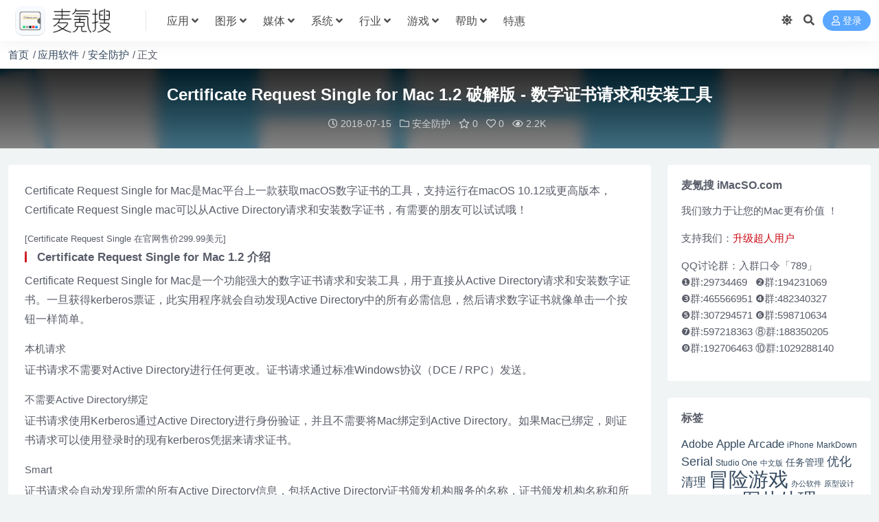

--- FILE ---
content_type: text/html; charset=UTF-8
request_url: https://www.imacso.com/certificate-request-single-1-2.html
body_size: 11670
content:
<!DOCTYPE html>
<html lang="zh-Hans" data-bs-theme="light">
<head>
	<meta http-equiv="Content-Type" content="text/html; charset=UTF-8">
	<meta name="viewport" content="width=device-width, initial-scale=1">
	<link rel="profile" href="https://gmpg.org/xfn/11">
	<title>Certificate Request Single for Mac 1.2 破解版 - 数字证书请求和安装工具 - 麦氪搜 iMacSO.com</title>
<meta name='robots' content='max-image-preview:large' />
<meta name="keywords" content="Certificate Request,Twocanoes Software,数字证书,安全防护,">
<meta name="description" content="Certificate Request Single for Mac是Mac平台上一款获取macOS数字证书的工具，支持运行在macOS 10.12或更高版本，Certificate Request Single mac可以从Active ">
<link href="https://www.imacso.com/static/favicon.png" rel="icon">
<style id='wp-img-auto-sizes-contain-inline-css'>
img:is([sizes=auto i],[sizes^="auto," i]){contain-intrinsic-size:3000px 1500px}
/*# sourceURL=wp-img-auto-sizes-contain-inline-css */
</style>
<link rel='stylesheet' id='parent-css' href='https://www.imacso.com/wp-content/themes/ripro-v5/style.css' media='all' />
<link rel='stylesheet' id='csf-fa5-css' href='https://www.imacso.com/wp-content/themes/ripro-v5/assets/css/font-awesome/css/all.min.css?ver=5.15.4' media='all' />
<link rel='stylesheet' id='csf-fa5-v4-shims-css' href='https://www.imacso.com/wp-content/themes/ripro-v5/assets/css/font-awesome/css/v4-shims.min.css?ver=5.15.4' media='all' />
<link rel='stylesheet' id='main-css' href='https://www.imacso.com/wp-content/themes/ripro-v5/assets/css/main.min.css?ver=9.6' media='all' />
<script src="https://www.imacso.com/wp-content/themes/ripro-v5/assets/js/jquery.min.js?ver=3.6.0" id="jquery-js"></script>
<link rel="canonical" href="https://www.imacso.com/certificate-request-single-1-2.html" />
<script>!function(p){"use strict";!function(t){var s=window,e=document,i=p,c="".concat("https:"===e.location.protocol?"https://":"http://","sdk.51.la/js-sdk-pro.min.js"),n=e.createElement("script"),r=e.getElementsByTagName("script")[0];n.type="text/javascript",n.setAttribute("charset","UTF-8"),n.async=!0,n.src=c,n.id="LA_COLLECT",i.d=n;var o=function(){s.LA.ids.push(i)};s.LA?s.LA.ids&&o():(s.LA=p,s.LA.ids=[],o()),r.parentNode.insertBefore(n,r)}()}({id:"JkdtdV8PaU8K53Cm",ck:"JkdtdV8PaU8K53Cm",autoTrack: true,hashMode: true});</script><style type="text/css">
@media (min-width: 1200px){ .container-xl, .container-lg, .container-md, .container-sm, .container { max-width: 1440px; } }:root,[data-bs-theme=light]{--ri-body-bg:#f0f4f5;--ri-body-bg-rgb:240,244,245;--ri-content-border:#e1e1e1}
[data-bs-theme=dark]{--ri-body-bg:#222529;--ri-body-bg-rgb:34,37,41;--ri-content-border:#595D69}
[data-bs-theme=dark] .post-item .entry-media .media-img{background-color:#191b1d}
[data-bs-theme=light] .post-item .entry-media .media-img{background-color:#fff}
body{font-family:Hiragino Sans GB,Microsoft Yahei,\\5FAE\8F6F\96C5\9ED1,SimSun,\\5B8B\4F53,Arial;line-height:24px;text-rendering:optimizeLegibility;word-break:break-word;-webkit-font-smoothing:antialiased;-moz-osx-font-smoothing:grayscale}
a{color:#34495e;text-decoration:none;-webkit-transition:all .3s ease;-moz-transition:all .3s ease;-o-transition:all .3s ease;transition:all .3s ease}
a:hover{color:#a11715;opacity:.8;cursor:pointer}
.post-item .entry-desc,.post-item .entry-title{-webkit-line-clamp:2}
.home-last-post .post-item .entry-media .media-img{margin-top:20px;height:80%}
.home-widget .post-item .entry-title{font-weight:400}
.post-item.item-grid .entry-meta{border-top:1px solid #ebeef5}
.post-content .history{-webkit-box-sizing:border-box;box-sizing:border-box;border:1px solid var(--ri-content-border);border-radius:3px;line-height:38px;height:40px;display:inline-block;margin:10px 5px 0 auto;padding:0 15px;cursor:pointer}
.post-content a:not(.btn){color:#34495e}
.post-content a:not(.btn):hover{color:#ca0c16}
.post-content>.h3:before,.post-content>h3:before,.post-item .entry-cat-dot>a:first-child:before{background-color:#ca0c16}
.breadcrumbs{margin-top:24px}
.ri-down-warp .down-buy-warp .buy-title{color:#ca0c16}
.ri-down-warp .down-msg{background-color:#ca0c16}
.accordion-header h2{margin:0 0 16px}
.btn-success{--ri-btn-color:#fff;--ri-btn-bg:#CD5C5C;--ri-btn-border-color:#CD5C5C;--ri-btn-hover-color:#fff;--ri-btn-hover-bg:#ca0c16;--ri-btn-hover-border-color:#B22222;--ri-btn-focus-shadow-rgb:48,198,153;--ri-btn-active-color:#fff;--ri-btn-active-bg:#0a966c;--ri-btn-active-border-color:#098d65;--ri-btn-active-shadow:none;--ri-btn-disabled-color:#fff;--ri-btn-disabled-bg:#0cbc87;--ri-btn-disabled-border-color:#0cbc87}
</style><script async src="https://www.googletagmanager.com/gtag/js?id=371606104"></script>
<script>
	window.dataLayer = window.dataLayer || [];
	function gtag(){dataLayer.push(arguments);}
	gtag('js', new Date());

	gtag('config', '371606104');
</script><script type="text/javascript">
	var _hmt = _hmt || [];
	(function(){
	var hm = document.createElement("script");
	hm.src = "https://hm.baidu.com/hm.js?a593466c5fd512a0eb9c40f33fc0d19d";
	hm.setAttribute('async', 'true');
	document.getElementsByTagName('head')[0].appendChild(hm);
	})();
</script><style type="text/css">.heading{width:0氪石;}.heading{width:0.N折;}.heading{width:0个;}</style><link rel="icon" href="https://www.imacso.com/wp-content/uploads/2024/05/f31df1e202793cf1d801689b6702b357.png" sizes="32x32" />
<link rel="icon" href="https://www.imacso.com/wp-content/uploads/2024/05/f31df1e202793cf1d801689b6702b357.png" sizes="192x192" />
<link rel="apple-touch-icon" href="https://www.imacso.com/wp-content/uploads/2024/05/f31df1e202793cf1d801689b6702b357.png" />
<meta name="msapplication-TileImage" content="https://www.imacso.com/wp-content/uploads/2024/05/f31df1e202793cf1d801689b6702b357.png" />
</head>

<body class="wp-singular post-template-default single single-post postid-22774 single-format-standard wp-theme-ripro-v5 wp-child-theme-imacso">


<header class="site-header">

    <div class="container"> <!-- container-fluid px-lg-5 -->
	    <div class="navbar">
	      <!-- logo -->
	      <div class="logo-wrapper">
<a rel="nofollow noopener noreferrer" href="https://www.imacso.com/"><img class="logo regular" data-light="https://www.imacso.com/static/logo-l.png" data-dark="https://www.imacso.com/static/logo-d.png" src="https://www.imacso.com/static/logo-l.png" alt="麦氪搜 iMacSO.com"></a></div>

	      <div class="sep"></div>
	      
	      <nav class="main-menu d-none d-lg-block">
	        <ul id="header-navbar" class="nav-list"><li class="menu-item menu-item-has-children"><a href="https://www.imacso.com/topics/os">应用</a>
<ul class="sub-menu">
	<li class="menu-item"><a href="https://www.imacso.com/topics/os/efficiency">商业效率</a></li>
	<li class="menu-item"><a href="https://www.imacso.com/topics/os/calendar">任务日历</a></li>
	<li class="menu-item"><a href="https://www.imacso.com/topics/os/prototype">原型设计</a></li>
	<li class="menu-item"><a href="https://www.imacso.com/topics/os/filemanagement">文件管理</a></li>
	<li class="menu-item"><a href="https://www.imacso.com/topics/os/textwriting">文档处理</a></li>
	<li class="menu-item"><a href="https://www.imacso.com/topics/os/%e6%89%8b%e6%9c%ba%e7%ae%a1%e7%90%86">手机管理</a></li>
	<li class="menu-item"><a href="https://www.imacso.com/topics/os/disktool">磁盘工具</a></li>
	<li class="menu-item"><a href="https://www.imacso.com/topics/os/%e8%81%8a%e5%a4%a9%e7%a4%be%e4%ba%a4">聊天社交</a></li>
	<li class="menu-item"><a href="https://www.imacso.com/topics/os/%e6%95%99%e8%82%b2%e6%95%99%e5%ad%a6">教育教学</a></li>
	<li class="menu-item"><a href="https://www.imacso.com/topics/os/anquanfanghu">安全防护</a></li>
	<li class="menu-item"><a href="https://www.imacso.com/topics/os/%e5%a4%a9%e6%b0%94%e4%ba%a4%e9%80%9a">天气交通</a></li>
	<li class="menu-item"><a href="https://www.imacso.com/topics/os/%e7%94%9f%e6%b4%bb%e8%be%85%e5%8a%a9">生活辅助</a></li>
</ul>
</li>
<li class="menu-item menu-item-has-children"><a href="https://www.imacso.com/topics/desgin">图形</a>
<ul class="sub-menu">
	<li class="menu-item"><a href="https://www.imacso.com/topics/desgin/3d%e8%ae%be%e8%ae%a1">3D设计</a></li>
	<li class="menu-item"><a href="https://www.imacso.com/topics/desgin">图形设计</a></li>
	<li class="menu-item"><a href="https://www.imacso.com/topics/desgin/cartoon">动画设计</a></li>
	<li class="menu-item"><a href="https://www.imacso.com/topics/desgin/photos">图片处理</a></li>
	<li class="menu-item"><a href="https://www.imacso.com/topics/desgin/graphic">平面设计</a></li>
	<li class="menu-item"><a href="https://www.imacso.com/topics/desgin/photo-kk">摄影处理</a></li>
	<li class="menu-item"><a href="https://www.imacso.com/topics/desgin/desgin-plugin">效果插件</a></li>
	<li class="menu-item"><a href="https://www.imacso.com/topics/desgin/desgin-xx">设计素材</a></li>
</ul>
</li>
<li class="menu-item menu-item-has-children"><a href="https://www.imacso.com/topics/media">媒体</a>
<ul class="sub-menu">
	<li class="menu-item"><a href="https://www.imacso.com/topics/media/picture-rec">截图录像</a></li>
	<li class="menu-item"><a href="https://www.imacso.com/topics/media/videoclip">视频编辑</a></li>
	<li class="menu-item"><a href="https://www.imacso.com/topics/media/fileconverter">格式转换</a></li>
	<li class="menu-item"><a href="https://www.imacso.com/topics/media/videoplay">视频播放</a></li>
	<li class="menu-item"><a href="https://www.imacso.com/topics/media/audioclip">音频编辑</a></li>
	<li class="menu-item"><a href="https://www.imacso.com/topics/media/audio-play">音频播放</a></li>
</ul>
</li>
<li class="menu-item menu-item-has-children"><a href="https://www.imacso.com/topics/system">系统</a>
<ul class="sub-menu">
	<li class="menu-item"><a href="https://www.imacso.com/topics/system/datarecovery">数据恢复</a></li>
	<li class="menu-item"><a href="https://www.imacso.com/topics/system/%e7%a1%ac%e4%bb%b6%e5%b7%a5%e5%85%b7">硬件工具</a></li>
	<li class="menu-item"><a href="https://www.imacso.com/topics/system/%e7%b3%bb%e7%bb%9f%e4%bc%98%e5%8c%96">系统优化</a></li>
	<li class="menu-item"><a href="https://www.imacso.com/topics/system/enhancement">系统增强</a></li>
	<li class="menu-item"><a href="https://www.imacso.com/topics/system/cleaning">系统清理</a></li>
	<li class="menu-item"><a href="https://www.imacso.com/topics/system/virtualmachine">虚拟机</a></li>
</ul>
</li>
<li class="menu-item menu-item-has-children"><a href="https://www.imacso.com/topics/work">行业</a>
<ul class="sub-menu">
	<li class="menu-item"><a href="https://www.imacso.com/topics/work/%e5%8c%96%e5%ad%a6%e5%b7%a5%e5%85%b7">化学工具</a></li>
	<li class="menu-item"><a href="https://www.imacso.com/topics/work/%e5%8c%bb%e5%ad%a6%e5%8f%82%e8%80%83">医学参考</a></li>
	<li class="menu-item"><a href="https://www.imacso.com/topics/work/%e7%a7%91%e5%ad%a6%e8%ae%a1%e7%ae%97">科学计算</a></li>
	<li class="menu-item"><a href="https://www.imacso.com/topics/work/%e5%bb%ba%e7%ad%91%e8%ae%be%e8%ae%a1">建筑设计</a></li>
</ul>
</li>
<li class="menu-item menu-item-has-children"><a href="https://www.imacso.com/topics/game">游戏</a>
<ul class="sub-menu">
	<li class="menu-item"><a href="https://www.imacso.com/topics/game/puz">休闲益智PUZ</a></li>
	<li class="menu-item"><a href="https://www.imacso.com/topics/game/spg">体育竞技SPG</a></li>
	<li class="menu-item"><a href="https://www.imacso.com/topics/game/avg">冒险游戏AVG</a></li>
	<li class="menu-item"><a href="https://www.imacso.com/topics/game/stg">动作射击STG</a></li>
	<li class="menu-item"><a href="https://www.imacso.com/topics/game/rts">即时战略RTS</a></li>
	<li class="menu-item"><a href="https://www.imacso.com/topics/game/%e6%81%8b%e7%88%b1%e5%85%bb%e6%88%90lvg">恋爱养成LVG</a></li>
	<li class="menu-item"><a href="https://www.imacso.com/topics/game/act">动作游戏ACT</a></li>
</ul>
</li>
<li class="menu-item menu-item-has-children"><a>帮助</a>
<ul class="sub-menu">
	<li class="menu-item"><a href="https://www.imacso.com/xpay">赞助本站</a></li>
	<li class="menu-item"><a href="https://www.imacso.com/knowledge/installation-wrong">错误速查</a></li>
	<li class="menu-item"><a href="https://www.imacso.com/topics/company/gpl">开源软件</a></li>
	<li class="menu-item"><a href="https://www.imacso.com/installation-adobe.html">Adobe</a></li>
	<li class="menu-item"><a href="https://www.imacso.com/knowledge/jetbrains">JetBrains</a></li>
	<li class="menu-item"><a href="https://www.imacso.com/knowledge/setapp">Setapp</a></li>
</ul>
</li>
<li class="menu-item"><a target="_blank" href="https://lizhi.shop/index.php?cid=as6kmz1x">特惠</a></li>
</ul>	      </nav>
	      
	      <div class="actions">
	        


	<span id="translate" class="action-btn language-selector" rel="nofollow noopener noreferrer">
	</span>


	<span class="action-btn toggle-color" rel="nofollow noopener noreferrer">
		<span title="亮色模式" data-mod="light" class=" show"><i class="fas fa-sun"></i></span>
		<span title="深色模式" data-mod="dark" class=""><i class="fas fa-moon"></i></span>
	</span>

	<span class="action-btn toggle-search" rel="nofollow noopener noreferrer" title="站内搜索"><i class="fas fa-search"></i></span>




	<a class="action-btn login-btn btn-sm btn" rel="nofollow noopener noreferrer" href="https://www.imacso.com/login?redirect_to=https%3A%2F%2Fwww.imacso.com%2Fcertificate-request-single-1-2.html"><i class="far fa-user me-1"></i>登录</a>


	        <div class="burger d-flex d-lg-none"><i class="fas fa-bars"></i></div>
	      </div>

	      	      <div class="navbar-search">
<div class="search-form">
    <form method="get" action="https://www.imacso.com/">
        
        <div class="search-fields">
          <input type="text" class="" placeholder="输入关键词 回车..." autocomplete="off" value="" name="s" required="required">
          <button title="点击搜索" type="submit"><i class="fas fa-search"></i></button>
      </div>
  </form>
</div>
</div>
		  	      
	    </div>
    </div>

</header>

<div class="header-gap"></div>


<!-- **************** MAIN CONTENT START **************** -->
<main>
	
<div class="container-full bg-white">
	<nav class="container d-none d-md-flex py-2" aria-label="breadcrumb">
		<ol class="breadcrumb mb-0"><li class=""><a href="https://www.imacso.com">首页</a></li><li><a href="https://www.imacso.com/topics/os">应用软件</a></li><li><a href="https://www.imacso.com/topics/os/anquanfanghu">安全防护</a></li><li class="active">正文</li></ol>	</nav>
</div>


<div class="archive-hero post-hero text-center">
    <div class="archive-hero-bg lazy" data-bg="https://www.imacso.com/wp-content/uploads/2018/07/1f9875e2f535e5a.png"></div>
    <div class="container py-3 py-md-4">
    	<div class="article-header mb-0">
			<h1 class="post-title mb-2 mb-lg-3">Certificate Request Single for Mac 1.2 破解版 - 数字证书请求和安装工具</h1>			<div class="article-meta">
					<span class="meta-date"><i class="far fa-clock me-1"></i>2018-07-15</span>

	<span class="meta-cat-dot"><i class="far fa-folder me-1"></i><a href="https://www.imacso.com/topics/os/anquanfanghu">安全防护</a></span>

	<span class="meta-fav d-none d-md-inline-block"><i class="far fa-star me-1"></i>0</span>

	<span class="meta-likes d-none d-md-inline-block"><i class="far fa-heart me-1"></i>0</span>

	<span class="meta-views"><i class="far fa-eye me-1"></i>2.2K</span>



	<span class="meta-edit"></span></span>
			</div>
		</div>
    </div>
</div>

<div class="container mt-2 mt-sm-4">
	<div class="row g-2 g-md-3 g-lg-4">

		<div class="content-wrapper col-md-12 col-lg-9" data-sticky-content>
			<div class="card">

				
				
				
				
<article class="post-content post-22774 post type-post status-publish format-standard has-post-thumbnail hentry category-anquanfanghu tag-certificate-request tag-twocanoes-software tag-5935" >
	<p>Certificate Request Single for Mac是Mac平台上一款获取macOS数字证书的工具，支持运行在macOS 10.12或更高版本，Certificate Request Single mac可以从Active Directory请求和安装数字证书，有需要的朋友可以试试哦！</p>
<h6>[Certificate Request Single 在官网售价299.99美元]</h6>
<h3>Certificate Request Single for Mac 1.2 介绍</h3>
<p>Certificate Request Single for Mac是一个功能强大的数字证书请求和安装工具，用于直接从Active Directory请求和安装数字证书。一旦获得kerberos票证，此实用程序就会自动发现Active Directory中的所有必需信息，然后请求数字证书就像单击一个按钮一样简单。</p>
<h5>本机请求</h5>
<p>证书请求不需要对Active Directory进行任何更改。证书请求通过标准Windows协议（DCE / RPC）发送。</p>
<h5>不需要Active Directory绑定</h5>
<p>证书请求使用Kerberos通过Active Directory进行身份验证，并且不需要将Mac绑定到Active Directory。如果Mac已绑定，则证书请求可以使用登录时的现有kerberos凭据来请求证书。</p>
<h5>Smart</h5>
<p>证书请求会自动发现所需的所有Active Directory信息，包括Active Directory证书颁发机构服务的名称，证书颁发机构名称和所有可用的证书模板。证书请求甚至可以自动下载Active Directory根证书，并且可以轻松配置Mac以信任它。</p>
<h5>钥匙串或YubiKey</h5>
<p>证书请求将数字证书直接安装到标准macOS钥匙串或YubiKey硬件加密设备。私钥永远不会离开钥匙串或yubikey，所以它是安全的。</p>
<h5>高级认证</h5>
<p>证书申请自动检测是否已经发生登录以及是否有可用的kerberos凭证。如果有多个凭据可用，则“证书请求”会提供选择适当凭据的选项。证书请求还可以清除所有凭据，证书使用SHA512散列和2048位RSA密钥。</p>
<h5>多模板支持</h5>
<p>由于数字证书可用于许多不同的服务，因此Active Directory将设置捆绑到模板中。证书申请显示Active Directory服务器上的所有可用模板，并可以轻松选择适合您所需服务的模板（即VPN，邮件，Wi-Fi等）。</p>
<p><a href="https://xdl4wtzciw-flywheel.netdna-ssl.com/wp-content/uploads/2018/03/main-window-1-1024x790.png"><img decoding="async" class="aligncenter" src="https://xdl4wtzciw-flywheel.netdna-ssl.com/wp-content/uploads/2018/03/main-window-1-1024x790.png" alt="Certificate Request Single for Mac 1.2 破解版 - 数字证书请求和安装工具"   /></a></p>
<h3>Certificate Request Single for Mac 1.2 下载</h3>
<p>[download id="8345,8346"]</p>

	<div class="entry-copyright">
	<i class="fas fa-info-circle me-1"></i>本站所有资源版权均属于原作者所有，这里所提供资源均只能用于参考学习用，请勿直接商用。若由于商用引起版权纠纷，一切责任均由使用者承担。</div>
</article>



<div class="entry-tags">
	<i class="fas fa-tags me-1"></i>
			<a href="https://www.imacso.com/tag/certificate-request" rel="tag">Certificate Request</a>
			<a href="https://www.imacso.com/tag/twocanoes-software" rel="tag">Twocanoes Software</a>
			<a href="https://www.imacso.com/tag/%e6%95%b0%e5%ad%97%e8%af%81%e4%b9%a6" rel="tag">数字证书</a>
	</div>

<div class="entry-social">

	<div class="row mt-2 mt-lg-3">
		
		<div class="col">
						<a class="share-author" href="https://www.imacso.com/author/7b4b8433a7cf393d">
				<div class="avatar me-1"><img class="avatar-img rounded-circle border border-white border-3 shadow" src="//www.imacso.com/wp-content/uploads/avatar/avatar-1.png" alt="">
				</div>爱情守望者            </a>
            		</div>

		<div class="col-auto">
			
						<a class="btn btn-sm btn-info-soft post-share-btn" href="javascript:void(0);"><i class="fas fa-share-alt me-1"></i>分享</a>
			
						<a class="btn btn-sm btn-success-soft post-fav-btn" href="javascript:void(0);" data-is="1"><i class="far fa-star me-1"></i></i>收藏</a>
			
						<a class="btn btn-sm btn-danger-soft post-like-btn" href="javascript:void(0);" data-text="已点赞"><i class="far fa-heart me-1"></i>点赞(<span class="count">0</span>)</a>
			
		</div>
	</div>

</div>
			</div>
			
			

<div class="entry-navigation">
    <div class="row g-3">
                <div class="col-lg-6 col-12">
            <a class="entry-page-prev" href="https://www.imacso.com/tripmode-2-1-4.html" title="TripMode for Mac 2.1.4 破解版 - 简单明了的Mac联网程序控制软件">
                <div class="entry-page-icon"><i class="fas fa-arrow-left"></i></div>
                <div class="entry-page-info">
                    <span class="d-block rnav">上一篇</span>
                    <div class="title">TripMode for Mac 2.1.4 破解版 - 简单明了的Mac联网程序控制软件</div>
                </div>
            </a>
        </div>
                        <div class="col-lg-6 col-12">
            <a class="entry-page-next" href="https://www.imacso.com/ipartition-3-6-0.html" title="iPartition for Mac 3.6.0 破解版 - 硬盘无损分区应用">
                <div class="entry-page-info">
                    <span class="d-block rnav">下一篇</span>
                    <div class="title">iPartition for Mac 3.6.0 破解版 - 硬盘无损分区应用</div>
                </div>
                <div class="entry-page-icon"><i class="fas fa-arrow-right"></i></div>
            </a>
        </div>
            </div>
</div>			
			
<div class="related-posts">
   <h2 class="related-posts-title"><i class="fab fa-hive me-1"></i>相关文章</h2>
   <div class="row g-2 g-md-3 row-cols-2 row-cols-md-3 row-cols-lg-4">
    

	<div class="col">
		<article class="post-item item-grid">

			<div class="tips-badge position-absolute top-0 start-0 z-1 m-2">
				
				
			</div>
			

<div class="entry-media ratio ratio-3x2">
	<a target="_blank" class="media-img lazy bg-contain bg-center" href="https://www.imacso.com/antivirus-zap.html" title="Antivirus Zap Virus Scanner for Mac 3.22.0 破解版 系统安全全面解决方案" data-bg="https://www.imacso.com/wp-content/uploads/2019/05/2019050511345824.png">

		
		<!-- 音视频缩略图 -->
		
	</a>
</div>			<div class="entry-wrapper">
									<div class="entry-cat-dot"><a href="https://www.imacso.com/topics/os/anquanfanghu">安全防护</a></div>
				
				<h2 class="entry-title">
					<a target="_blank" href="https://www.imacso.com/antivirus-zap.html" title="Antivirus Zap Virus Scanner for Mac 3.22.0 破解版 系统安全全面解决方案">Antivirus Zap Virus Scanner for Mac 3.22.0 破解版 系统安全全面解决方案</a>
				</h2>

									<div class="entry-desc">Antivirus Zap Virus Adware破解版是一个全面的解决方案，...</div>
				
				
<div class="entry-meta">

		<span class="meta-date"><i class="far fa-clock me-1"></i><time class="pub-date" datetime="2024-12-02T11:14:33+08:00">1 年前</time></span>
	
		<span class="meta-likes d-none d-md-inline-block"><i class="far fa-heart me-1"></i>0</span>
	
	
		<span class="meta-views"><i class="far fa-eye me-1"></i>4.0K</span>
	
	
</div>			</div>
		</article>
	</div>



	<div class="col">
		<article class="post-item item-grid">

			<div class="tips-badge position-absolute top-0 start-0 z-1 m-2">
				
				
			</div>
			

<div class="entry-media ratio ratio-3x2">
	<a target="_blank" class="media-img lazy bg-contain bg-center" href="https://www.imacso.com/adguard-2-5-0.html" title="Adguard Mac 破解版 全方位智能广告拦截" data-bg="https://www.imacso.com/wp-content/uploads/2018/12/2019060303040025.png">

		
		<!-- 音视频缩略图 -->
		
	</a>
</div>			<div class="entry-wrapper">
									<div class="entry-cat-dot"><a href="https://www.imacso.com/topics/os/anquanfanghu">安全防护</a></div>
				
				<h2 class="entry-title">
					<a target="_blank" href="https://www.imacso.com/adguard-2-5-0.html" title="Adguard Mac 破解版 全方位智能广告拦截">Adguard Mac 破解版 全方位智能广告拦截</a>
				</h2>

									<div class="entry-desc">Adguard是一款全方位智能广告拦截软件,拥有超强的软件广告位,窗体广告,网页...</div>
				
				
<div class="entry-meta">

		<span class="meta-date"><i class="far fa-clock me-1"></i><time class="pub-date" datetime="2020-09-11T17:18:29+08:00">5 年前</time></span>
	
		<span class="meta-likes d-none d-md-inline-block"><i class="far fa-heart me-1"></i>0</span>
	
	
		<span class="meta-views"><i class="far fa-eye me-1"></i>8.9K</span>
	
	
</div>			</div>
		</article>
	</div>



	<div class="col">
		<article class="post-item item-grid">

			<div class="tips-badge position-absolute top-0 start-0 z-1 m-2">
				
				
			</div>
			

<div class="entry-media ratio ratio-3x2">
	<a target="_blank" class="media-img lazy bg-contain bg-center" href="https://www.imacso.com/cisdem-pdf-password-remover.html" title="Cisdem PDF Password Remover for Mac PDF密码清除工具 v5.3.0" data-bg="https://www.imacso.com/wp-content/uploads/2019/07/2019070810553519.png">

		
		<!-- 音视频缩略图 -->
		
	</a>
</div>			<div class="entry-wrapper">
									<div class="entry-cat-dot"><a href="https://www.imacso.com/topics/os/anquanfanghu">安全防护</a></div>
				
				<h2 class="entry-title">
					<a target="_blank" href="https://www.imacso.com/cisdem-pdf-password-remover.html" title="Cisdem PDF Password Remover for Mac PDF密码清除工具 v5.3.0">Cisdem PDF Password Remover for Mac PDF密码清除工具 v5.3.0</a>
				</h2>

									<div class="entry-desc">Cisdem PDF Password Remover Mac是一款PDF密码清...</div>
				
				
<div class="entry-meta">

		<span class="meta-date"><i class="far fa-clock me-1"></i><time class="pub-date" datetime="2025-08-16T10:48:15+08:00">5 月前</time></span>
	
		<span class="meta-likes d-none d-md-inline-block"><i class="far fa-heart me-1"></i>0</span>
	
	
		<span class="meta-views"><i class="far fa-eye me-1"></i>6.5K</span>
	
	
</div>			</div>
		</article>
	</div>



	<div class="col">
		<article class="post-item item-grid">

			<div class="tips-badge position-absolute top-0 start-0 z-1 m-2">
				
				
			</div>
			

<div class="entry-media ratio ratio-3x2">
	<a target="_blank" class="media-img lazy bg-contain bg-center" href="https://www.imacso.com/1blocker.html" title="1Blocker Mac 破解版 强大灵活的广告及跟踪代码屏蔽工具" data-bg="https://www.imacso.com/wp-content/uploads/2019/04/2019062000381326.png">

		
		<!-- 音视频缩略图 -->
		
	</a>
</div>			<div class="entry-wrapper">
									<div class="entry-cat-dot"><a href="https://www.imacso.com/topics/os/anquanfanghu">安全防护</a></div>
				
				<h2 class="entry-title">
					<a target="_blank" href="https://www.imacso.com/1blocker.html" title="1Blocker Mac 破解版 强大灵活的广告及跟踪代码屏蔽工具">1Blocker Mac 破解版 强大灵活的广告及跟踪代码屏蔽工具</a>
				</h2>

									<div class="entry-desc">1Blocker 可以帮助我们轻松方便地检测分析浏览器网页上的广告以及跟踪代码。...</div>
				
				
<div class="entry-meta">

		<span class="meta-date"><i class="far fa-clock me-1"></i><time class="pub-date" datetime="2019-06-18T23:19:53+08:00">7 年前</time></span>
	
		<span class="meta-likes d-none d-md-inline-block"><i class="far fa-heart me-1"></i>0</span>
	
	
		<span class="meta-views"><i class="far fa-eye me-1"></i>5.4K</span>
	
	
</div>			</div>
		</article>
	</div>

    </div>
</div>

			
		</div>

		<div class="sidebar-wrapper col-md-12 col-lg-3 h-100" data-sticky>
			<div class="sidebar">
				<div id="text-2" class="widget widget_text"><h5 class="widget-title">麦氪搜 iMacSO.com</h5>			<div class="textwidget"><p>我们致力于让您的Mac更有价值 ！</p>
<p>支持我们：<a href="https://www.imacso.com/xpay-html"><span style="color: #ca0c16;">升级超人用户</span></a></p>
<p>QQ讨论群：入群口令「789」<br />
❶群:29734469   ❷群:194231069<br />
❸群:465566951 ❹群:482340327<br />
❺群:307294571 ❻群:598710634<br />
❼群:597218363 ⑧群:188350205<br />
❾群:192706463 ⑩群:1029288140</p>
<p><!--
VPS主机推荐：<a href="https://www.imacso.com/vps-cloudcone"><span style="color: #ca0c16;">CloudCone</span></a>
--></p>
</div>
		</div><div id="tag_cloud-3" class="widget widget_tag_cloud"><h5 class="widget-title">标签</h5><div class="tagcloud"><a href="https://www.imacso.com/tag/adobe" class="tag-cloud-link tag-link-369 tag-link-position-1" style="font-size: 12pt;" aria-label="Adobe (55 项)">Adobe</a>
<a href="https://www.imacso.com/tag/apple-arcade" class="tag-cloud-link tag-link-8007 tag-link-position-2" style="font-size: 13pt;" aria-label="Apple Arcade (61 项)">Apple Arcade</a>
<a href="https://www.imacso.com/tag/iphone" class="tag-cloud-link tag-link-35 tag-link-position-3" style="font-size: 8.75pt;" aria-label="iPhone (41 项)">iPhone</a>
<a href="https://www.imacso.com/tag/markdown" class="tag-cloud-link tag-link-1765 tag-link-position-4" style="font-size: 9pt;" aria-label="MarkDown (42 项)">MarkDown</a>
<a href="https://www.imacso.com/tag/serial" class="tag-cloud-link tag-link-2325 tag-link-position-5" style="font-size: 13.75pt;" aria-label="Serial (65 项)">Serial</a>
<a href="https://www.imacso.com/tag/studio-one" class="tag-cloud-link tag-link-5080 tag-link-position-6" style="font-size: 9pt;" aria-label="Studio One (42 项)">Studio One</a>
<a href="https://www.imacso.com/tag/zhong-wen-ban" class="tag-cloud-link tag-link-131 tag-link-position-7" style="font-size: 8.25pt;" aria-label="中文版 (39 项)">中文版</a>
<a href="https://www.imacso.com/tag/%e4%bb%bb%e5%8a%a1%e7%ae%a1%e7%90%86" class="tag-cloud-link tag-link-1619 tag-link-position-8" style="font-size: 10.5pt;" aria-label="任务管理 (48 项)">任务管理</a>
<a href="https://www.imacso.com/tag/%e4%bc%98%e5%8c%96%e6%b8%85%e7%90%86" class="tag-cloud-link tag-link-1585 tag-link-position-9" style="font-size: 13.75pt;" aria-label="优化清理 (65 项)">优化清理</a>
<a href="https://www.imacso.com/tag/%e5%86%92%e9%99%a9%e6%b8%b8%e6%88%8f" class="tag-cloud-link tag-link-2327 tag-link-position-10" style="font-size: 22pt;" aria-label="冒险游戏 (140 项)">冒险游戏</a>
<a href="https://www.imacso.com/tag/ban-gong-ruan-jian" class="tag-cloud-link tag-link-449 tag-link-position-11" style="font-size: 8.5pt;" aria-label="办公软件 (40 项)">办公软件</a>
<a href="https://www.imacso.com/tag/yuan-xing-she-ji" class="tag-cloud-link tag-link-438 tag-link-position-12" style="font-size: 8.5pt;" aria-label="原型设计 (40 项)">原型设计</a>
<a href="https://www.imacso.com/tag/%e5%90%88%e6%88%90%e5%99%a8" class="tag-cloud-link tag-link-5826 tag-link-position-13" style="font-size: 10.25pt;" aria-label="合成器 (47 项)">合成器</a>
<a href="https://www.imacso.com/tag/shang-ye-ban" class="tag-cloud-link tag-link-51 tag-link-position-14" style="font-size: 10pt;" aria-label="商业版 (46 项)">商业版</a>
<a href="https://www.imacso.com/tag/tu-pian-chu-li" class="tag-cloud-link tag-link-373 tag-link-position-15" style="font-size: 20.25pt;" aria-label="图片处理 (119 项)">图片处理</a>
<a href="https://www.imacso.com/tag/la-ji-qing-li" class="tag-cloud-link tag-link-814 tag-link-position-16" style="font-size: 10pt;" aria-label="垃圾清理 (46 项)">垃圾清理</a>
<a href="https://www.imacso.com/tag/ping-mu-lu-xiang" class="tag-cloud-link tag-link-204 tag-link-position-17" style="font-size: 13pt;" aria-label="屏幕录像 (60 项)">屏幕录像</a>
<a href="https://www.imacso.com/tag/%e5%bc%80%e5%8f%91%e5%b7%a5%e5%85%b7" class="tag-cloud-link tag-link-1611 tag-link-position-18" style="font-size: 16.25pt;" aria-label="开发工具 (82 项)">开发工具</a>
<a href="https://www.imacso.com/tag/%e5%bc%80%e5%8f%91%e7%8e%af%e5%a2%83" class="tag-cloud-link tag-link-1612 tag-link-position-19" style="font-size: 18.5pt;" aria-label="开发环境 (101 项)">开发环境</a>
<a href="https://www.imacso.com/tag/%e5%bc%80%e5%8f%91%e8%be%85%e5%8a%a9" class="tag-cloud-link tag-link-1639 tag-link-position-20" style="font-size: 19pt;" aria-label="开发辅助 (106 项)">开发辅助</a>
<a href="https://www.imacso.com/tag/%e6%95%88%e7%8e%87%e5%b7%a5%e5%85%b7" class="tag-cloud-link tag-link-1668 tag-link-position-21" style="font-size: 13.75pt;" aria-label="效率工具 (65 项)">效率工具</a>
<a href="https://www.imacso.com/tag/shu-ju-hui-fu" class="tag-cloud-link tag-link-785 tag-link-position-22" style="font-size: 8pt;" aria-label="数据恢复 (38 项)">数据恢复</a>
<a href="https://www.imacso.com/tag/%e6%96%87%e6%9c%ac%e5%86%99%e4%bd%9c" class="tag-cloud-link tag-link-1690 tag-link-position-23" style="font-size: 14.5pt;" aria-label="文本写作 (69 项)">文本写作</a>
<a href="https://www.imacso.com/tag/%e6%96%87%e6%9c%ac%e7%bc%96%e8%be%91" class="tag-cloud-link tag-link-1599 tag-link-position-24" style="font-size: 8.75pt;" aria-label="文本编辑 (41 项)">文本编辑</a>
<a href="https://www.imacso.com/tag/%e6%96%87%e6%a1%a3%e5%a4%84%e7%90%86" class="tag-cloud-link tag-link-1527 tag-link-position-25" style="font-size: 8.75pt;" aria-label="文档处理 (41 项)">文档处理</a>
<a href="https://www.imacso.com/tag/%e6%97%a5%e7%a8%8b%e5%a4%87%e5%bf%98" class="tag-cloud-link tag-link-1621 tag-link-position-26" style="font-size: 17.75pt;" aria-label="日程备忘 (94 项)">日程备忘</a>
<a href="https://www.imacso.com/tag/%e6%a8%a1%e6%8b%9f%e6%b8%b8%e6%88%8f" class="tag-cloud-link tag-link-2344 tag-link-position-27" style="font-size: 9pt;" aria-label="模拟游戏 (42 项)">模拟游戏</a>
<a href="https://www.imacso.com/tag/zhu-ce-ma" class="tag-cloud-link tag-link-66 tag-link-position-28" style="font-size: 10pt;" aria-label="注册码 (46 项)">注册码</a>
<a href="https://www.imacso.com/tag/ji-huo" class="tag-cloud-link tag-link-68 tag-link-position-29" style="font-size: 8.75pt;" aria-label="激活 (41 项)">激活</a>
<a href="https://www.imacso.com/tag/ji-huo-ma" class="tag-cloud-link tag-link-190 tag-link-position-30" style="font-size: 12.25pt;" aria-label="激活码 (57 项)">激活码</a>
<a href="https://www.imacso.com/tag/po-jie" class="tag-cloud-link tag-link-73 tag-link-position-31" style="font-size: 14pt;" aria-label="破解 (67 项)">破解</a>
<a href="https://www.imacso.com/tag/%e7%a0%b4%e8%a7%a3%e7%89%88" class="tag-cloud-link tag-link-3625 tag-link-position-32" style="font-size: 17.5pt;" aria-label="破解版 (93 项)">破解版</a>
<a href="https://www.imacso.com/tag/%e7%aa%97%e5%8f%a3%e7%ae%a1%e7%90%86" class="tag-cloud-link tag-link-1823 tag-link-position-33" style="font-size: 9.5pt;" aria-label="窗口管理 (44 项)">窗口管理</a>
<a href="https://www.imacso.com/tag/%e7%ad%96%e7%95%a5" class="tag-cloud-link tag-link-8800 tag-link-position-34" style="font-size: 9.25pt;" aria-label="策略 (43 项)">策略</a>
<a href="https://www.imacso.com/tag/%e7%ad%96%e7%95%a5%e6%b8%b8%e6%88%8f" class="tag-cloud-link tag-link-3559 tag-link-position-35" style="font-size: 15.75pt;" aria-label="策略游戏 (78 项)">策略游戏</a>
<a href="https://www.imacso.com/tag/%e7%b3%bb%e7%bb%9f%e5%a2%9e%e5%bc%ba" class="tag-cloud-link tag-link-1685 tag-link-position-36" style="font-size: 21.25pt;" aria-label="系统增强 (131 项)">系统增强</a>
<a href="https://www.imacso.com/tag/%e7%b3%bb%e7%bb%9f%e6%b8%85%e7%90%86" class="tag-cloud-link tag-link-1583 tag-link-position-37" style="font-size: 10.75pt;" aria-label="系统清理 (49 项)">系统清理</a>
<a href="https://www.imacso.com/tag/%e8%a7%86%e9%a2%91%e6%92%ad%e6%94%be" class="tag-cloud-link tag-link-1841 tag-link-position-38" style="font-size: 10pt;" aria-label="视频播放 (46 项)">视频播放</a>
<a href="https://www.imacso.com/tag/%e8%a7%86%e9%a2%91%e6%a0%bc%e5%bc%8f%e8%bd%ac%e6%8d%a2" class="tag-cloud-link tag-link-2346 tag-link-position-39" style="font-size: 12.25pt;" aria-label="视频格式转换 (56 项)">视频格式转换</a>
<a href="https://www.imacso.com/tag/shi-pin-bian-ji" class="tag-cloud-link tag-link-831 tag-link-position-40" style="font-size: 15pt;" aria-label="视频编辑 (73 项)">视频编辑</a>
<a href="https://www.imacso.com/tag/%e8%a7%86%e9%a2%91%e8%bd%ac%e6%8d%a2" class="tag-cloud-link tag-link-2348 tag-link-position-41" style="font-size: 13pt;" aria-label="视频转换 (61 项)">视频转换</a>
<a href="https://www.imacso.com/tag/%e8%a7%92%e8%89%b2%e6%89%ae%e6%bc%94" class="tag-cloud-link tag-link-4640 tag-link-position-42" style="font-size: 15.5pt;" aria-label="角色扮演 (77 项)">角色扮演</a>
<a href="https://www.imacso.com/tag/%e8%a7%a3%e8%b0%9c%e6%b8%b8%e6%88%8f" class="tag-cloud-link tag-link-3846 tag-link-position-43" style="font-size: 11.75pt;" aria-label="解谜游戏 (54 项)">解谜游戏</a>
<a href="https://www.imacso.com/tag/%e8%ae%be%e8%ae%a1%e7%bb%98%e5%9b%be" class="tag-cloud-link tag-link-1723 tag-link-position-44" style="font-size: 13pt;" aria-label="设计绘图 (60 项)">设计绘图</a>
<a href="https://www.imacso.com/tag/yin-pin-bian-ji" class="tag-cloud-link tag-link-830 tag-link-position-45" style="font-size: 14.25pt;" aria-label="音频编辑 (68 项)">音频编辑</a></div>
</div>			</div>
		</div>

	</div>
</div>
</main>
<!-- **************** MAIN CONTENT END **************** -->

<!-- =======================
Footer START -->
<footer class="site-footer py-md-4 py-2 mt-2 mt-md-4">
	<div class="container">

		

<div class="row d-none d-lg-flex mb-3">
  <div class="col-md-4">
    <div class="logo-wrapper">
          </div>
    <div class="logo-wrapper">
<a rel="nofollow noopener noreferrer" href="https://www.imacso.com/"><img class="logo regular" data-light="https://www.imacso.com/static/logo-l.png" data-dark="https://www.imacso.com/static/logo-d.png" src="https://www.imacso.com/static/logo-l.png" alt="麦氪搜 iMacSO.com"></a></div>
    <p class="small mb-0">麦氪搜 iMacSO.com 让您的Mac更有价值 ！<br>
<a href="https://lizhi.shop/index.php?cid=as6kmz1x"><span style="color: #ca0c16;">正版软件特价优惠码 imacso5OFF 点击购买</span></a><br>涉及版权，请邮件至 Service@iMacSO.com ，我们会在第一时间删除。<br></p>
  </div>

  <div class="col-md-2">
    <h4 class="widget-title">快速导航</h4>
    <ul class="list-unstyled widget-links">
      <li><a href="http://www.sqlsec.com/">国光的博客</a></li><li><a href="https://www.yuankusucai.com/">Akai'Library</a></li><li><a href="https://cywhat.cn/">cywhat's blog</a></li>    </ul>
  </div>

  <div class="col-md-2">
    <h4 class="widget-title">关于本站</h4>
    <ul class="list-unstyled widget-links">
      <li><a href="https://www.imacso.com/aboutus">关于我们</a></li><li><a href="https://www.imacso.com/aboutus/copyright">版权声明</a></li><li><a href="https://www.imacso.com/xpay-html">赞助本站</a></li>    </ul>
  </div>

  <div class="col-md-4">
    <h4 class="widget-title">联系我们</h4>
    <div class="">用户讨论群：QQ①群:29734469  QQ②群:194231069   QQ③群:465566951  QQ④群:482340327  QQ⑤群:307294571  QQ⑥群:598710634  QQ⑦群:597218363  QQ⑧群:188350205入群 QQ⑨群:192706463 QQ⑩群:1029288140。口令「789」</div>
  </div>
</div>


		<div class="text-center small w-100">
			<div>© 2009 - 2026 <a href="https://www.imacso.com/" target="_blank" rel="noreferrer nofollow">麦氪搜 iMacSO.com </a> 我们致力于让您的Mac更有价值 ! 
<br>Powered By WordPress. All rights reserved</div>
			<div class=""></div>
			<p id="debug-info" class="text-center">数据库查询：10 次<span class="sep"> . </span>页面加载时间：0.13 秒</p>		</div>

		
		
	</div>
</footer>
<!-- =======================
Footer END -->


<!-- Back to top rollbar-->
<div class="back-top"><i class="fas fa-caret-up"></i></div>

<!-- m-navbar -->

<!-- dimmer-->
<div class="dimmer"></div>

<div class="off-canvas">
  <div class="canvas-close"><i class="fas fa-times"></i></div>
  
  <!-- logo -->
  <div class="logo-wrapper">
<a rel="nofollow noopener noreferrer" href="https://www.imacso.com/"><img class="logo regular" data-light="https://www.imacso.com/static/logo-l.png" data-dark="https://www.imacso.com/static/logo-d.png" src="https://www.imacso.com/static/logo-l.png" alt="麦氪搜 iMacSO.com"></a></div>

  
  <div class="mobile-menu d-block d-lg-none"></div>

</div>



<script type="speculationrules">
{"prefetch":[{"source":"document","where":{"and":[{"href_matches":"/*"},{"not":{"href_matches":["/wp-*.php","/wp-admin/*","/wp-content/uploads/*","/wp-content/*","/wp-content/plugins/*","/wp-content/themes/imacso/*","/wp-content/themes/ripro-v5/*","/*\\?(.+)"]}},{"not":{"selector_matches":"a[rel~=\"nofollow\"]"}},{"not":{"selector_matches":".no-prefetch, .no-prefetch a"}}]},"eagerness":"conservative"}]}
</script>
<script src="https://www.imacso.com/wp-content/themes/ripro-v5/assets/js/highlight.min.js?ver=11.7.0" id="highlight-js"></script>
<script src="https://www.imacso.com/wp-content/themes/ripro-v5/assets/js/vendor.min.js?ver=9.6" id="vendor-js"></script>
<script id="main-js-extra">
var zb = {"home_url":"https://www.imacso.com","ajax_url":"https://www.imacso.com/wp-admin/admin-ajax.php","theme_url":"https://www.imacso.com/wp-content/themes/ripro-v5","singular_id":"22774","post_content_nav":"0","site_popup_login":"0","site_notify_auto":"0","current_user_id":"0","ajax_nonce":"a84d14e548","gettext":{"__copypwd":"\u5bc6\u7801\u5df2\u590d\u5236\u526a\u8d34\u677f","__copybtn":"\u590d\u5236","__copy_succes":"\u590d\u5236\u6210\u529f","__comment_be":"\u63d0\u4ea4\u4e2d...","__comment_succes":"\u8bc4\u8bba\u6210\u529f","__comment_succes_n":"\u8bc4\u8bba\u6210\u529f\uff0c\u5373\u5c06\u5237\u65b0\u9875\u9762","__buy_be_n":"\u8bf7\u6c42\u652f\u4ed8\u4e2d\u00b7\u00b7\u00b7","__buy_no_n":"\u652f\u4ed8\u5df2\u53d6\u6d88","__is_delete_n":"\u786e\u5b9a\u5220\u9664\u6b64\u8bb0\u5f55\uff1f"}};
//# sourceURL=main-js-extra
</script>
<script src="https://www.imacso.com/wp-content/themes/ripro-v5/assets/js/main.min.js?ver=9.6" id="main-js"></script>

<!-- 自定义js代码 统计代码 -->
<script>
var _hmt = _hmt || [];
(function() {
  var hm = document.createElement("script");
  hm.src = "https://hm.baidu.com/hm.js?a593466c5fd512a0eb9c40f33fc0d19d";
  var s = document.getElementsByTagName("script")[0]; 
  s.parentNode.insertBefore(hm, s);
})();
</script>
<!-- 自定义js代码 统计代码 END -->

</body>
</html>


--- FILE ---
content_type: application/javascript
request_url: https://www.imacso.com/wp-content/themes/ripro-v5/assets/js/vendor.min.js?ver=9.6
body_size: 42752
content:
!function(t,e){"object"==typeof module&&module.exports?module.exports=e(t,require("jquery")):t.jQueryBridget=e(t,t.jQuery)}(window,function(t,e){let i=t.console,c=void 0===i?function(){}:function(t){i.error(t)};return function(a,o,l){(l=l||e||t.jQuery)&&(o.prototype.option||(o.prototype.option=function(t){t&&(this.options=Object.assign(this.options||{},t))}),l.fn[a]=function(t,...e){if("string"!=typeof t)return n=t,this.each(function(t,e){let i=l.data(e,a);i?(i.option(n),i._init()):(i=new o(e,n),l.data(e,a,i))}),this;{var i=this,s=t,r=e;let n,o=`$().${a}("${s}")`;return i.each(function(t,e){var i,e=l.data(e,a);e?(i=e[s])&&"_"!=s.charAt(0)?(i=i.apply(e,r),n=void 0===n?i:n):c(o+" is not a valid method"):c(a+" not initialized. Cannot call method "+o)}),void 0!==n?n:i}var n})}}),function(t,e){"object"==typeof module&&module.exports?module.exports=e():t.EvEmitter=e()}("undefined"!=typeof window?window:this,function(){function t(){}var e=t.prototype;return e.on=function(t,e){var i;return t&&e&&((i=(i=this._events=this._events||{})[t]=i[t]||[]).includes(e)||i.push(e)),this},e.once=function(t,e){var i;return t&&e&&(this.on(t,e),((i=this._onceEvents=this._onceEvents||{})[t]=i[t]||{})[e]=!0),this},e.off=function(t,e){t=this._events&&this._events[t];return t&&t.length&&-1!=(e=t.indexOf(e))&&t.splice(e,1),this},e.emitEvent=function(t,e){let i=this._events&&this._events[t];if(i&&i.length){i=i.slice(0),e=e||[];var n,o=this._onceEvents&&this._onceEvents[t];for(n of i)o&&o[n]&&(this.off(t,n),delete o[n]),n.apply(this,e)}return this},e.allOff=function(){return delete this._events,delete this._onceEvents,this},t}),function(t,e){"object"==typeof module&&module.exports?module.exports=e(t):t.fizzyUIUtils=e(t)}(this,function(e){let n={extend:function(t,e){return Object.assign(t,e)},modulo:function(t,e){return(t%e+e)%e},makeArray:function(t){return Array.isArray(t)?t:null==t?[]:"object"==typeof t&&"number"==typeof t.length?[...t]:[t]},removeFrom:function(t,e){e=t.indexOf(e);-1!=e&&t.splice(e,1)},getParent:function(t,e){for(;t.parentNode&&t!=document.body;)if((t=t.parentNode).matches(e))return t},getQueryElement:function(t){return"string"==typeof t?document.querySelector(t):t},handleEvent:function(t){var e="on"+t.type;this[e]&&this[e](t)},filterFindElements:function(t,i){return(t=n.makeArray(t)).filter(t=>t instanceof HTMLElement).reduce((t,e)=>{if(!i)return t.push(e),t;e.matches(i)&&t.push(e);e=e.querySelectorAll(i);return t.concat(...e)},[])},debounceMethod:function(t,e,i){i=i||100;let n=t.prototype[e],o=e+"Timeout";t.prototype[e]=function(){clearTimeout(this[o]);let t=arguments;this[o]=setTimeout(()=>{n.apply(this,t),delete this[o]},i)}},docReady:function(t){var e=document.readyState;"complete"==e||"interactive"==e?setTimeout(t):document.addEventListener("DOMContentLoaded",t)},toDashed:function(t){return t.replace(/(.)([A-Z])/g,function(t,e,i){return e+"-"+i}).toLowerCase()}},l=e.console;return n.htmlInit=function(r,a){n.docReady(function(){let o="data-"+n.toDashed(a),t=document.querySelectorAll(`[${o}]`),s=e.jQuery;[...t].forEach(t=>{let e,i=t.getAttribute(o);try{e=i&&JSON.parse(i)}catch(e){return void(l&&l.error(`Error parsing ${o} on ${t.className}: `+e))}var n=new r(t,e);s&&s.data(t,a,n)})})},n}),function(t,e){"object"==typeof module&&module.exports?module.exports=e(t,require("ev-emitter"),require("fizzy-ui-utils")):t.InfiniteScroll=e(t,t.EvEmitter,t.fizzyUIUtils)}(window,function(e,t,o){let s=e.jQuery,r={};function a(t,e){var i,n=o.getQueryElement(t);if(n){if((t=n).infiniteScrollGUID)return(i=r[t.infiniteScrollGUID]).option(e),i;this.element=t,this.options={...a.defaults},this.option(e),s&&(this.$element=s(this.element)),this.create()}else console.error("Bad element for InfiniteScroll: "+(n||t))}a.defaults={},a.create={},a.destroy={};var i=a.prototype;Object.assign(i,t.prototype);let n=0,l=(i.create=function(){var t=this.guid=++n;if(this.element.infiniteScrollGUID=t,(r[t]=this).pageIndex=1,this.loadCount=0,this.updateGetPath(),this.getPath&&this.getPath())for(var e in this.updateGetAbsolutePath(),this.log("initialized",[this.element.className]),this.callOnInit(),a.create)a.create[e].call(this);else console.error("Disabling InfiniteScroll")},i.option=function(t){Object.assign(this.options,t)},i.callOnInit=function(){var t=this.options.onInit;t&&t.call(this,this)},i.dispatchEvent=function(e,i,n){this.log(e,n);var o=i?[i].concat(n):n;if(this.emitEvent(e,o),s&&this.$element){let t=e+=".infiniteScroll";i&&((o=s.Event(i)).type=e,t=o),this.$element.trigger(t,n)}},{initialized:t=>"on "+t,request:t=>"URL: "+t,load:(t,e)=>`${t.title||""}. URL: `+e,error:(t,e)=>t+". URL: "+e,append:(t,e,i)=>i.length+" items. URL: "+e,last:(t,e)=>"URL: "+e,history:(t,e)=>"URL: "+e,pageIndex:function(t,e){return`current page determined to be: ${t} from `+e}}),c=(i.log=function(i,n){if(this.options.debug){let t="[InfiniteScroll] "+i,e=l[i];e&&(t+=". "+e.apply(this,n)),console.log(t)}},i.updateMeasurements=function(){this.windowHeight=e.innerHeight;var t=this.element.getBoundingClientRect();this.top=t.top+e.scrollY},i.updateScroller=function(){var t=this.options.elementScroll;if(t){if(this.scroller=!0===t?this.element:o.getQueryElement(t),!this.scroller)throw new Error("Unable to find elementScroll: "+t)}else this.scroller=e},i.updateGetPath=function(){var t,e=this.options.path;e?"function"!=(t=typeof e)?"string"==t&&e.match("{{#}}")?this.updateGetPathTemplate(e):this.updateGetPathSelector(e):this.getPath=e:console.error("InfiniteScroll path option required. Set as: "+e)},i.updateGetPathTemplate=function(e){this.getPath=()=>{var t=this.pageIndex+1;return e.replace("{{#}}",t)};var t=e.replace(/(\\\?|\?)/,"\\?").replace("{{#}}","(\\d\\d?\\d?)"),t=new RegExp(t),t=location.href.match(t);t&&(this.pageIndex=parseInt(t[1],10),this.log("pageIndex",[this.pageIndex,"template string"]))},[/^(.*?\/?page\/?)(\d\d?\d?)(.*?$)/,/^(.*?\/?\?page=)(\d\d?\d?)(.*?$)/,/(.*?)(\d\d?\d?)(?!.*\d)(.*?$)/]),d=a.getPathParts=function(t){if(t)for(var e of c){var i,n,e=t.match(e);if(e)return[,e,i,n]=e,{begin:e,index:i,end:n}}};i.updateGetPathSelector=function(t){var e=document.querySelector(t);if(e){var e=e.getAttribute("href"),n=d(e);if(n){let{begin:t,index:e,end:i}=n;this.isPathSelector=!0,this.getPath=()=>t+(this.pageIndex+1)+i,this.pageIndex=parseInt(e,10)-1,this.log("pageIndex",[this.pageIndex,"next link"])}else console.error("InfiniteScroll unable to parse next link href: "+e)}else console.error("Bad InfiniteScroll path option. Next link not found: "+t)},i.updateGetAbsolutePath=function(){var o=this.getPath();if(o.match(/^http/)||o.match(/^\//))this.getAbsolutePath=this.getPath;else{let t=location["pathname"],e=o.match(/^\?/),i=t.substring(0,t.lastIndexOf("/")),n=e?t:i+"/";this.getAbsolutePath=()=>n+this.getPath()}},a.create.hideNav=function(){var t=o.getQueryElement(this.options.hideNav);t&&(t.style.display="none",this.nav=t)},a.destroy.hideNav=function(){this.nav&&(this.nav.style.display="")},i.destroy=function(){for(var t in this.allOff(),a.destroy)a.destroy[t].call(this);delete this.element.infiniteScrollGUID,delete r[this.guid],s&&this.$element&&s.removeData(this.element,"infiniteScroll")},a.throttle=function(n,o){let s,r;return o=o||200,function(){let t=+new Date,e=arguments,i=()=>{s=t,n.apply(this,e)};s&&t<s+o?(clearTimeout(r),r=setTimeout(i,o)):i()}},a.data=function(t){t=(t=o.getQueryElement(t))&&t.infiniteScrollGUID;return t&&r[t]},a.setJQuery=function(t){s=t},o.htmlInit(a,"infinite-scroll"),i._init=function(){};t=e.jQueryBridget;return s&&t&&t("infiniteScroll",a,s),a}),function(t,e){"object"==typeof module&&module.exports?module.exports=e(t,require("./core")):e(t,t.InfiniteScroll)}(window,function(e,o){var t=o.prototype;Object.assign(o.defaults,{loadOnScroll:!0,checkLastPage:!0,responseBody:"text",domParseResponse:!0}),o.create.pageLoad=function(){this.canLoad=!0,this.on("scrollThreshold",this.onScrollThresholdLoad),this.on("load",this.checkLastPage),this.options.outlayer&&this.on("append",this.onAppendOutlayer)},t.onScrollThresholdLoad=function(){this.options.loadOnScroll&&this.loadNextPage()};let s=new DOMParser;function d(t){var e=document.createDocumentFragment();return t&&e.append(...t),e}return t.loadNextPage=function(){if(!this.isLoading&&this.canLoad){let{responseBody:i,domParseResponse:n,fetchOptions:t}=this.options,o=this.getAbsolutePath();this.isLoading=!0,"function"==typeof t&&(t=t());var e=fetch(o,t).then(e=>{var t;return e.ok?e[i]().then(t=>("text"==i&&n&&(t=s.parseFromString(t,"text/html")),204==e.status?(this.lastPageReached(t,o),{body:t,response:e}):this.onPageLoad(t,o,e))):(t=new Error(e.statusText),this.onPageError(t,o,e),{response:e})}).catch(t=>{this.onPageError(t,o)});return this.dispatchEvent("request",null,[o,e]),e}},t.onPageLoad=function(t,e,i){return this.options.append||(this.isLoading=!1),this.pageIndex++,this.loadCount++,this.dispatchEvent("load",null,[t,e,i]),this.appendNextPage(t,e,i)},t.appendNextPage=function(t,e,i){var{append:n,responseBody:o,domParseResponse:s}=this.options;if("text"!=o||!s||!n)return{body:t,response:i};let r=t.querySelectorAll(n),a={body:t,response:i,items:r};if(!r||!r.length)return this.lastPageReached(t,e),a;let l=d(r),c=()=>(this.appendItems(r,l),this.isLoading=!1,this.dispatchEvent("append",null,[t,e,r,i]),a);return this.options.outlayer?this.appendOutlayerItems(l,c):c()},t.appendItems=function(t,e){if(t&&t.length){var i;for(i of(e=e||d(t)).querySelectorAll("script")){var n,o=document.createElement("script");for(n of i.attributes)o.setAttribute(n.name,n.value);o.innerHTML=i.innerHTML,i.parentNode.replaceChild(o,i)}this.element.appendChild(e)}},t.appendOutlayerItems=function(t,i){let n=o.imagesLoaded||e.imagesLoaded;return n?new Promise(function(e){n(t,function(){var t=i();e(t)})}):(console.error("[InfiniteScroll] imagesLoaded required for outlayer option"),void(this.isLoading=!1))},t.onAppendOutlayer=function(t,e,i){this.options.outlayer.appended(i)},t.checkLastPage=function(t,e){let i,{checkLastPage:n,path:o}=this.options;n&&("function"!=typeof o||this.getPath()?("string"==typeof n?i=n:this.isPathSelector&&(i=o),i&&t.querySelector&&(t.querySelector(i)||this.lastPageReached(t,e))):this.lastPageReached(t,e))},t.lastPageReached=function(t,e){this.canLoad=!1,this.dispatchEvent("last",null,[t,e])},t.onPageError=function(t,e,i){return this.isLoading=!1,this.canLoad=!1,this.dispatchEvent("error",null,[t,e,i]),t},o.create.prefill=function(){var t;this.options.prefill&&((t=this.options.append)?(this.updateMeasurements(),this.updateScroller(),this.isPrefilling=!0,this.on("append",this.prefill),this.once("error",this.stopPrefill),this.once("last",this.stopPrefill),this.prefill()):console.error("append option required for prefill. Set as :"+t))},t.prefill=function(){var t=this.getPrefillDistance();this.isPrefilling=0<=t,this.isPrefilling?(this.log("prefill"),this.loadNextPage()):this.stopPrefill()},t.getPrefillDistance=function(){return this.options.elementScroll?this.scroller.clientHeight-this.scroller.scrollHeight:this.windowHeight-this.element.clientHeight},t.stopPrefill=function(){this.log("stopPrefill"),this.off("append",this.prefill)},o}),function(t,e){"object"==typeof module&&module.exports?module.exports=e(t,require("./core"),require("fizzy-ui-utils")):e(t,t.InfiniteScroll,t.fizzyUIUtils)}(window,function(i,t,e){var n=t.prototype;return Object.assign(t.defaults,{scrollThreshold:400}),t.create.scrollWatch=function(){this.pageScrollHandler=this.onPageScroll.bind(this),this.resizeHandler=this.onResize.bind(this);var t=this.options.scrollThreshold;!t&&0!==t||this.enableScrollWatch()},t.destroy.scrollWatch=function(){this.disableScrollWatch()},n.enableScrollWatch=function(){this.isScrollWatching||(this.isScrollWatching=!0,this.updateMeasurements(),this.updateScroller(),this.on("last",this.disableScrollWatch),this.bindScrollWatchEvents(!0))},n.disableScrollWatch=function(){this.isScrollWatching&&(this.bindScrollWatchEvents(!1),delete this.isScrollWatching)},n.bindScrollWatchEvents=function(t){t=t?"addEventListener":"removeEventListener";this.scroller[t]("scroll",this.pageScrollHandler),i[t]("resize",this.resizeHandler)},n.onPageScroll=t.throttle(function(){this.getBottomDistance()<=this.options.scrollThreshold&&this.dispatchEvent("scrollThreshold")}),n.getBottomDistance=function(){let t,e;return e=this.options.elementScroll?(t=this.scroller.scrollHeight,this.scroller.scrollTop+this.scroller.clientHeight):(t=this.top+this.element.clientHeight,i.scrollY+this.windowHeight),t-e},n.onResize=function(){this.updateMeasurements()},e.debounceMethod(t,"onResize",150),t}),function(t,e){"object"==typeof module&&module.exports?module.exports=e(t,require("./core"),require("fizzy-ui-utils")):e(t,t.InfiniteScroll,t.fizzyUIUtils)}(window,function(n,t,e){var i=t.prototype;Object.assign(t.defaults,{history:"replace"});let o=document.createElement("a");return t.create.history=function(){this.options.history&&(o.href=this.getAbsolutePath(),(o.origin||o.protocol+"//"+o.host)==location.origin?this.options.append?this.createHistoryAppend():this.createHistoryPageLoad():console.error(`[InfiniteScroll] cannot set history with different origin: ${o.origin} on ${location.origin} . History behavior disabled.`))},i.createHistoryAppend=function(){this.updateMeasurements(),this.updateScroller(),this.scrollPages=[{top:0,path:location.href,title:document.title}],this.scrollPage=this.scrollPages[0],this.scrollHistoryHandler=this.onScrollHistory.bind(this),this.unloadHandler=this.onUnload.bind(this),this.scroller.addEventListener("scroll",this.scrollHistoryHandler),this.on("append",this.onAppendHistory),this.bindHistoryAppendEvents(!0)},i.bindHistoryAppendEvents=function(t){t=t?"addEventListener":"removeEventListener";this.scroller[t]("scroll",this.scrollHistoryHandler),n[t]("unload",this.unloadHandler)},i.createHistoryPageLoad=function(){this.on("load",this.onPageLoadHistory)},t.destroy.history=i.destroyHistory=function(){this.options.history&&this.options.append&&this.bindHistoryAppendEvents(!1)},i.onAppendHistory=function(t,e,i){i&&i.length&&(i=i[0],i=this.getElementScrollY(i),o.href=e,this.scrollPages.push({top:i,path:o.href,title:t.title}))},i.getElementScrollY=function(t){return this.options.elementScroll?t.offsetTop-this.top:t.getBoundingClientRect().top+n.scrollY},i.onScrollHistory=function(){var t=this.getClosestScrollPage();t!=this.scrollPage&&(this.scrollPage=t,this.setHistory(t.title,t.path))},e.debounceMethod(t,"onScrollHistory",150),i.getClosestScrollPage=function(){let t,e;t=this.options.elementScroll?this.scroller.scrollTop+this.scroller.clientHeight/2:n.scrollY+this.windowHeight/2;for(var i of this.scrollPages){if(i.top>=t)break;e=i}return e},i.setHistory=function(t,e){var i=this.options.history;i&&history[i+"State"]&&(history[i+"State"](null,t,e),this.options.historyTitle&&(document.title=t),this.dispatchEvent("history",null,[t,e]))},i.onUnload=function(){var t;0!==this.scrollPage.top&&(t=n.scrollY-this.scrollPage.top+this.top,this.destroyHistory(),scrollTo(0,t))},i.onPageLoadHistory=function(t,e){this.setHistory(t.title,e)},t}),function(t,e){"object"==typeof module&&module.exports?module.exports=e(0,require("./core"),require("fizzy-ui-utils")):e(0,t.InfiniteScroll,t.fizzyUIUtils)}(window,function(t,e,i){class n{constructor(t,e){this.element=t,this.infScroll=e,this.clickHandler=this.onClick.bind(this),this.element.addEventListener("click",this.clickHandler),e.on("request",this.disable.bind(this)),e.on("load",this.enable.bind(this)),e.on("error",this.hide.bind(this)),e.on("last",this.hide.bind(this))}onClick(t){t.preventDefault(),this.infScroll.loadNextPage()}enable(){this.element.removeAttribute("disabled")}disable(){this.element.disabled="disabled"}hide(){this.element.style.display="none"}destroy(){this.element.removeEventListener("click",this.clickHandler)}}return e.create.button=function(){var t=i.getQueryElement(this.options.button);t&&(this.button=new n(t,this))},e.destroy.button=function(){this.button&&this.button.destroy()},e.Button=n,e}),function(t,e){"object"==typeof module&&module.exports?module.exports=e(0,require("./core"),require("fizzy-ui-utils")):e(0,t.InfiniteScroll,t.fizzyUIUtils)}(window,function(t,e,i){var n=e.prototype;function o(t){r(t,"none")}function s(t){r(t,"block")}function r(t,e){t&&(t.style.display=e)}return e.create.status=function(){var t=i.getQueryElement(this.options.status);t&&(this.statusElement=t,this.statusEventElements={request:t.querySelector(".infinite-scroll-request"),error:t.querySelector(".infinite-scroll-error"),last:t.querySelector(".infinite-scroll-last")},this.on("request",this.showRequestStatus),this.on("error",this.showErrorStatus),this.on("last",this.showLastStatus),this.bindHideStatus("on"))},n.bindHideStatus=function(t){var e=this.options.append?"append":"load";this[t](e,this.hideAllStatus)},n.showRequestStatus=function(){this.showStatus("request")},n.showErrorStatus=function(){this.showStatus("error")},n.showLastStatus=function(){this.showStatus("last"),this.bindHideStatus("off")},n.showStatus=function(t){s(this.statusElement),this.hideStatusEventElements(),s(this.statusEventElements[t])},n.hideAllStatus=function(){o(this.statusElement),this.hideStatusEventElements()},n.hideStatusEventElements=function(){for(var t in this.statusEventElements)o(this.statusEventElements[t])},e}),function(e,i){"use strict";"function"==typeof define&&define.amd?define(["ev-emitter/ev-emitter"],function(t){return i(e,t)}):"object"==typeof module&&module.exports?module.exports=i(e,require("ev-emitter")):e.imagesLoaded=i(e,e.EvEmitter)}("undefined"!=typeof window?window:this,function(e,t){"use strict";var s=e.jQuery,r=e.console;function a(t,e){for(var i in e)t[i]=e[i];return t}var l=Array.prototype.slice;function c(t,e,i){if(!(this instanceof c))return new c(t,e,i);var n,o=t;(o="string"==typeof t?document.querySelectorAll(t):o)?(this.elements=(n=o,Array.isArray(n)?n:"object"==typeof n&&"number"==typeof n.length?l.call(n):[n]),this.options=a({},this.options),"function"==typeof e?i=e:a(this.options,e),i&&this.on("always",i),this.getImages(),s&&(this.jqDeferred=new s.Deferred),setTimeout(this.check.bind(this))):r.error("Bad element for imagesLoaded "+(o||t))}(c.prototype=Object.create(t.prototype)).options={},c.prototype.getImages=function(){this.images=[],this.elements.forEach(this.addElementImages,this)},c.prototype.addElementImages=function(t){"IMG"==t.nodeName&&this.addImage(t),!0===this.options.background&&this.addElementBackgroundImages(t);var e=t.nodeType;if(e&&d[e]){for(var i=t.querySelectorAll("img"),n=0;n<i.length;n++){var o=i[n];this.addImage(o)}if("string"==typeof this.options.background)for(var s=t.querySelectorAll(this.options.background),n=0;n<s.length;n++){var r=s[n];this.addElementBackgroundImages(r)}}};var d={1:!0,9:!0,11:!0};function i(t){this.img=t}function n(t,e){this.url=t,this.element=e,this.img=new Image}return c.prototype.addElementBackgroundImages=function(t){var e=getComputedStyle(t);if(e)for(var i=/url\((['"])?(.*?)\1\)/gi,n=i.exec(e.backgroundImage);null!==n;){var o=n&&n[2];o&&this.addBackground(o,t),n=i.exec(e.backgroundImage)}},c.prototype.addImage=function(t){t=new i(t);this.images.push(t)},c.prototype.addBackground=function(t,e){t=new n(t,e);this.images.push(t)},c.prototype.check=function(){var n=this;function e(t,e,i){setTimeout(function(){n.progress(t,e,i)})}this.progressedCount=0,this.hasAnyBroken=!1,this.images.length?this.images.forEach(function(t){t.once("progress",e),t.check()}):this.complete()},c.prototype.progress=function(t,e,i){this.progressedCount++,this.hasAnyBroken=this.hasAnyBroken||!t.isLoaded,this.emitEvent("progress",[this,t,e]),this.jqDeferred&&this.jqDeferred.notify&&this.jqDeferred.notify(this,t),this.progressedCount==this.images.length&&this.complete(),this.options.debug&&r&&r.log("progress: "+i,t,e)},c.prototype.complete=function(){var t=this.hasAnyBroken?"fail":"done";this.isComplete=!0,this.emitEvent(t,[this]),this.emitEvent("always",[this]),this.jqDeferred&&(t=this.hasAnyBroken?"reject":"resolve",this.jqDeferred[t](this))},(i.prototype=Object.create(t.prototype)).check=function(){this.getIsImageComplete()?this.confirm(0!==this.img.naturalWidth,"naturalWidth"):(this.proxyImage=new Image,this.proxyImage.addEventListener("load",this),this.proxyImage.addEventListener("error",this),this.img.addEventListener("load",this),this.img.addEventListener("error",this),this.proxyImage.src=this.img.src)},i.prototype.getIsImageComplete=function(){return this.img.complete&&this.img.naturalWidth},i.prototype.confirm=function(t,e){this.isLoaded=t,this.emitEvent("progress",[this,this.img,e])},i.prototype.handleEvent=function(t){var e="on"+t.type;this[e]&&this[e](t)},i.prototype.onload=function(){this.confirm(!0,"onload"),this.unbindEvents()},i.prototype.onerror=function(){this.confirm(!1,"onerror"),this.unbindEvents()},i.prototype.unbindEvents=function(){this.proxyImage.removeEventListener("load",this),this.proxyImage.removeEventListener("error",this),this.img.removeEventListener("load",this),this.img.removeEventListener("error",this)},(n.prototype=Object.create(i.prototype)).check=function(){this.img.addEventListener("load",this),this.img.addEventListener("error",this),this.img.src=this.url,this.getIsImageComplete()&&(this.confirm(0!==this.img.naturalWidth,"naturalWidth"),this.unbindEvents())},n.prototype.unbindEvents=function(){this.img.removeEventListener("load",this),this.img.removeEventListener("error",this)},n.prototype.confirm=function(t,e){this.isLoaded=t,this.emitEvent("progress",[this,this.element,e])},(c.makeJQueryPlugin=function(t){(t=t||e.jQuery)&&((s=t).fn.imagesLoaded=function(t,e){return new c(this,t,e).jqDeferred.promise(s(this))})})(),c}),function(t,e){"object"==typeof exports&&"object"==typeof module?module.exports=e():"function"==typeof define&&define.amd?define([],e):"object"==typeof exports?exports.ClipboardJS=e():t.ClipboardJS=e()}(this,function(){return i={686:function(t,e,i){"use strict";i.d(e,{default:function(){return f}});var e=i(279),r=i.n(e),e=i(370),a=i.n(e),e=i(817),o=i.n(e);function s(t){try{document.execCommand(t)}catch(t){}}function l(t){return t=o()(t),s("cut"),t}function n(t,e){var i,n;i=t,n="rtl"===document.documentElement.getAttribute("dir"),(t=document.createElement("textarea")).style.fontSize="12pt",t.style.border="0",t.style.padding="0",t.style.margin="0",t.style.position="absolute",t.style[n?"right":"left"]="-9999px",n=window.pageYOffset||document.documentElement.scrollTop,t.style.top="".concat(n,"px"),t.setAttribute("readonly",""),t.value=i;return e.container.appendChild(t),e=o()(t),s("copy"),t.remove(),e}function c(t){var e=1<arguments.length&&void 0!==arguments[1]?arguments[1]:{container:document.body},i="";return"string"==typeof t?i=n(t,e):t instanceof HTMLInputElement&&!["text","search","url","tel","password"].includes(null==t?void 0:t.type)?i=n(t.value,e):(i=o()(t),s("copy")),i}function d(t){return(d="function"==typeof Symbol&&"symbol"==typeof Symbol.iterator?function(t){return typeof t}:function(t){return t&&"function"==typeof Symbol&&t.constructor===Symbol&&t!==Symbol.prototype?"symbol":typeof t})(t)}function h(t){return(h="function"==typeof Symbol&&"symbol"==typeof Symbol.iterator?function(t){return typeof t}:function(t){return t&&"function"==typeof Symbol&&t.constructor===Symbol&&t!==Symbol.prototype?"symbol":typeof t})(t)}function u(t,e){for(var i=0;i<e.length;i++){var n=e[i];n.enumerable=n.enumerable||!1,n.configurable=!0,"value"in n&&(n.writable=!0),Object.defineProperty(t,n.key,n)}}function p(t,e){return(p=Object.setPrototypeOf||function(t,e){return t.__proto__=e,t})(t,e)}function m(t){return(m=Object.setPrototypeOf?Object.getPrototypeOf:function(t){return t.__proto__||Object.getPrototypeOf(t)})(t)}function g(t,e){if(t="data-clipboard-".concat(t),e.hasAttribute(t))return e.getAttribute(t)}var f=function(){var t=s,e=r();if("function"!=typeof e&&null!==e)throw new TypeError("Super expression must either be null or a function");t.prototype=Object.create(e&&e.prototype,{constructor:{value:t,writable:!0,configurable:!0}}),e&&p(t,e);i=s,n=function(){if("undefined"==typeof Reflect||!Reflect.construct)return!1;if(Reflect.construct.sham)return!1;if("function"==typeof Proxy)return!0;try{return Date.prototype.toString.call(Reflect.construct(Date,[],function(){})),!0}catch(t){return!1}}();var i,n,o=function(){var t=m(i),e=n?(e=m(this).constructor,Reflect.construct(t,arguments,e)):t.apply(this,arguments),t=this;if(!e||"object"!==h(e)&&"function"!=typeof e){if(void 0!==t)return t;throw new ReferenceError("this hasn't been initialised - super() hasn't been called")}return e};function s(t,e){var i;if(this instanceof s)return(i=o.call(this)).resolveOptions(e),i.listenClick(t),i;throw new TypeError("Cannot call a class as a function")}return t=[{key:"copy",value:function(t){var e=1<arguments.length&&void 0!==arguments[1]?arguments[1]:{container:document.body};return c(t,e)}},{key:"cut",value:l},{key:"isSupported",value:function(){var t="string"==typeof(t=0<arguments.length&&void 0!==arguments[0]?arguments[0]:["copy","cut"])?[t]:t,e=!!document.queryCommandSupported;return t.forEach(function(t){e=e&&!!document.queryCommandSupported(t)}),e}}],u((e=s).prototype,[{key:"resolveOptions",value:function(){var t=0<arguments.length&&void 0!==arguments[0]?arguments[0]:{};this.action="function"==typeof t.action?t.action:this.defaultAction,this.target="function"==typeof t.target?t.target:this.defaultTarget,this.text="function"==typeof t.text?t.text:this.defaultText,this.container="object"===h(t.container)?t.container:document.body}},{key:"listenClick",value:function(t){var e=this;this.listener=a()(t,"click",function(t){return e.onClick(t)})}},{key:"onClick",value:function(t){var e=t.delegateTarget||t.currentTarget,i=this.action(e)||"copy",t=function(){var t=void 0===(i=(n=0<arguments.length&&void 0!==arguments[0]?arguments[0]:{}).action)?"copy":i,e=n.container,i=n.target,n=n.text;if("copy"!==t&&"cut"!==t)throw new Error('Invalid "action" value, use either "copy" or "cut"');if(void 0!==i){if(!i||"object"!==d(i)||1!==i.nodeType)throw new Error('Invalid "target" value, use a valid Element');if("copy"===t&&i.hasAttribute("disabled"))throw new Error('Invalid "target" attribute. Please use "readonly" instead of "disabled" attribute');if("cut"===t&&(i.hasAttribute("readonly")||i.hasAttribute("disabled")))throw new Error('Invalid "target" attribute. You can\'t cut text from elements with "readonly" or "disabled" attributes')}return n?c(n,{container:e}):i?"cut"===t?l(i):c(i,{container:e}):void 0}({action:i,container:this.container,target:this.target(e),text:this.text(e)});this.emit(t?"success":"error",{action:i,text:t,trigger:e,clearSelection:function(){e&&e.focus(),window.getSelection().removeAllRanges()}})}},{key:"defaultAction",value:function(t){return g("action",t)}},{key:"defaultTarget",value:function(t){if(t=g("target",t))return document.querySelector(t)}},{key:"defaultText",value:function(t){return g("text",t)}},{key:"destroy",value:function(){this.listener.destroy()}}]),u(e,t),s}()},828:function(t){var e;"undefined"==typeof Element||Element.prototype.matches||((e=Element.prototype).matches=e.matchesSelector||e.mozMatchesSelector||e.msMatchesSelector||e.oMatchesSelector||e.webkitMatchesSelector),t.exports=function(t,e){for(;t&&9!==t.nodeType;){if("function"==typeof t.matches&&t.matches(e))return t;t=t.parentNode}}},438:function(t,e,i){var r=i(828);function s(t,e,i,n,o){var s=function(e,i,t,n){return function(t){t.delegateTarget=r(t.target,i),t.delegateTarget&&n.call(e,t)}}.apply(this,arguments);return t.addEventListener(i,s,o),{destroy:function(){t.removeEventListener(i,s,o)}}}t.exports=function(t,e,i,n,o){return"function"==typeof t.addEventListener?s.apply(null,arguments):"function"==typeof i?s.bind(null,document).apply(null,arguments):("string"==typeof t&&(t=document.querySelectorAll(t)),Array.prototype.map.call(t,function(t){return s(t,e,i,n,o)}))}},879:function(t,i){i.node=function(t){return void 0!==t&&t instanceof HTMLElement&&1===t.nodeType},i.nodeList=function(t){var e=Object.prototype.toString.call(t);return void 0!==t&&("[object NodeList]"===e||"[object HTMLCollection]"===e)&&"length"in t&&(0===t.length||i.node(t[0]))},i.string=function(t){return"string"==typeof t||t instanceof String},i.fn=function(t){return"[object Function]"===Object.prototype.toString.call(t)}},370:function(t,e,i){var c=i(879),d=i(438);t.exports=function(t,e,i){if(!t&&!e&&!i)throw new Error("Missing required arguments");if(!c.string(e))throw new TypeError("Second argument must be a String");if(!c.fn(i))throw new TypeError("Third argument must be a Function");if(c.node(t))return(r=t).addEventListener(a=e,l=i),{destroy:function(){r.removeEventListener(a,l)}};if(c.nodeList(t))return n=t,o=e,s=i,Array.prototype.forEach.call(n,function(t){t.addEventListener(o,s)}),{destroy:function(){Array.prototype.forEach.call(n,function(t){t.removeEventListener(o,s)})}};if(c.string(t))return d(document.body,t,e,i);throw new TypeError("First argument must be a String, HTMLElement, HTMLCollection, or NodeList");var n,o,s,r,a,l}},817:function(t){t.exports=function(t){var e,i="SELECT"===t.nodeName?(t.focus(),t.value):"INPUT"===t.nodeName||"TEXTAREA"===t.nodeName?((e=t.hasAttribute("readonly"))||t.setAttribute("readonly",""),t.select(),t.setSelectionRange(0,t.value.length),e||t.removeAttribute("readonly"),t.value):(t.hasAttribute("contenteditable")&&t.focus(),i=window.getSelection(),(e=document.createRange()).selectNodeContents(t),i.removeAllRanges(),i.addRange(e),i.toString());return i}},279:function(t){function e(){}e.prototype={on:function(t,e,i){var n=this.e||(this.e={});return(n[t]||(n[t]=[])).push({fn:e,ctx:i}),this},once:function(t,e,i){var n=this;function o(){n.off(t,o),e.apply(i,arguments)}return o._=e,this.on(t,o,i)},emit:function(t){for(var e=[].slice.call(arguments,1),i=((this.e||(this.e={}))[t]||[]).slice(),n=0,o=i.length;n<o;n++)i[n].fn.apply(i[n].ctx,e);return this},off:function(t,e){var i=this.e||(this.e={}),n=i[t],o=[];if(n&&e)for(var s=0,r=n.length;s<r;s++)n[s].fn!==e&&n[s].fn._!==e&&o.push(n[s]);return o.length?i[t]=o:delete i[t],this}},t.exports=e,t.exports.TinyEmitter=e}},o={},n.n=function(t){var e=t&&t.__esModule?function(){return t.default}:function(){return t};return n.d(e,{a:e}),e},n.d=function(t,e){for(var i in e)n.o(e,i)&&!n.o(t,i)&&Object.defineProperty(t,i,{enumerable:!0,get:e[i]})},n.o=function(t,e){return Object.prototype.hasOwnProperty.call(t,e)},n(686).default;function n(t){var e;return(o[t]||(e=o[t]={exports:{}},i[t](e,e.exports,n),e)).exports}var i,o}),function(t,e){"object"==typeof exports&&"undefined"!=typeof module?module.exports=e():"function"==typeof define&&define.amd?define(e):(t="undefined"!=typeof globalThis?globalThis:t||self).jarallax=e()}(this,function(){"use strict";function t(t){"complete"===document.readyState||"interactive"===document.readyState?t():document.addEventListener("DOMContentLoaded",t,{capture:!0,once:!0,passive:!0})}let e;var o=e="undefined"!=typeof window?window:"undefined"!=typeof global?global:"undefined"!=typeof self?self:{},r={type:"scroll",speed:.5,containerClass:"jarallax-container",imgSrc:null,imgElement:".jarallax-img",imgSize:"cover",imgPosition:"50% 50%",imgRepeat:"no-repeat",keepImg:!1,elementInViewport:null,zIndex:-100,disableParallax:!1,onScroll:null,onInit:null,onDestroy:null,onCoverImage:null,videoClass:"jarallax-video",videoSrc:null,videoStartTime:0,videoEndTime:0,videoVolume:0,videoLoop:!0,videoPlayOnlyVisible:!0,videoLazyLoading:!0,disableVideo:!1,onVideoInsert:null,onVideoWorkerInit:null};const i=o["navigator"],n=/Android|webOS|iPhone|iPad|iPod|BlackBerry|IEMobile|Opera Mini/i.test(i.userAgent);let s,a,l;function c(){s=o.innerWidth||document.documentElement.clientWidth,a=n?(!l&&document.body&&((l=document.createElement("div")).style.cssText="position: fixed; top: -9999px; left: 0; height: 100vh; width: 0;",document.body.appendChild(l)),(l?l.clientHeight:0)||o.innerHeight||document.documentElement.clientHeight):o.innerHeight||document.documentElement.clientHeight}function m(){return{width:s,height:a}}c(),o.addEventListener("resize",c),o.addEventListener("orientationchange",c),o.addEventListener("load",c),t(()=>{c()});const d=[];function h(){if(d.length){const{width:s,height:r}=m();d.forEach((t,e)=>{var i,n,{instance:t,oldData:o}=t;t.isVisible()&&(i={width:(i=t.$item.getBoundingClientRect()).width,height:i.height,top:i.top,bottom:i.bottom,wndW:s,wndH:r},o=(n=!o||o.wndW!==i.wndW||o.wndH!==i.wndH||o.width!==i.width||o.height!==i.height)||!o||o.top!==i.top||o.bottom!==i.bottom,d[e].oldData=i,n&&t.onResize(),o)&&t.onScroll()}),o.requestAnimationFrame(h)}}const u=new o.IntersectionObserver(t=>{t.forEach(t=>{t.target.jarallax.isElementInViewport=t.isIntersecting})},{rootMargin:"50px"}),p=o["navigator"];let g=0;class f{constructor(t,e){const i=this,n=(i.instanceID=g,g+=1,i.$item=t,i.defaults={...r},i.$item.dataset||{}),o={};if(Object.keys(n).forEach(t=>{var e=t.substr(0,1).toLowerCase()+t.substr(1);e&&void 0!==i.defaults[e]&&(o[e]=n[t])}),i.options=i.extend({},i.defaults,o,e),i.pureOptions=i.extend({},i.options),Object.keys(i.options).forEach(t=>{"true"===i.options[t]?i.options[t]=!0:"false"===i.options[t]&&(i.options[t]=!1)}),i.options.speed=Math.min(2,Math.max(-1,parseFloat(i.options.speed))),"string"==typeof i.options.disableParallax&&(i.options.disableParallax=new RegExp(i.options.disableParallax)),i.options.disableParallax instanceof RegExp){const t=i.options.disableParallax;i.options.disableParallax=()=>t.test(p.userAgent)}if("function"!=typeof i.options.disableParallax&&(i.options.disableParallax=()=>!1),"string"==typeof i.options.disableVideo&&(i.options.disableVideo=new RegExp(i.options.disableVideo)),i.options.disableVideo instanceof RegExp){const t=i.options.disableVideo;i.options.disableVideo=()=>t.test(p.userAgent)}"function"!=typeof i.options.disableVideo&&(i.options.disableVideo=()=>!1);let s=i.options.elementInViewport;s&&"object"==typeof s&&void 0!==s.length&&([s]=s),s instanceof Element||(s=null),i.options.elementInViewport=s,i.image={src:i.options.imgSrc||null,$container:null,useImgTag:!1,position:"fixed"},i.initImg()&&i.canInitParallax()&&i.init()}css(t,e){return i=t,"string"==typeof(n=e)?o.getComputedStyle(i).getPropertyValue(n):(Object.keys(n).forEach(t=>{i.style[t]=n[t]}),i);var i,n}extend(t,...e){return[i,...n]=[t,...e],i=i||{},Object.keys(n).forEach(e=>{n[e]&&Object.keys(n[e]).forEach(t=>{i[t]=n[e][t]})}),i;var i,n}getWindowData(){var{width:t,height:e}=m();return{width:t,height:e,y:document.documentElement.scrollTop}}initImg(){var t=this;let e=t.options.imgElement;return(e=e&&"string"==typeof e?t.$item.querySelector(e):e)instanceof Element||(t.options.imgSrc?(e=new Image).src=t.options.imgSrc:e=null),e&&(t.options.keepImg?t.image.$item=e.cloneNode(!0):(t.image.$item=e,t.image.$itemParent=e.parentNode),t.image.useImgTag=!0),!(!t.image.$item&&(null===t.image.src&&(t.image.src="[data-uri]",t.image.bgImage=t.css(t.$item,"background-image")),!t.image.bgImage||"none"===t.image.bgImage))}canInitParallax(){return!this.options.disableParallax()}init(){const t=this,e={position:"absolute",top:0,left:0,width:"100%",height:"100%",overflow:"hidden"};let i={pointerEvents:"none",transformStyle:"preserve-3d",backfaceVisibility:"hidden"};if(!t.options.keepImg){const e=t.$item.getAttribute("style");if(e&&t.$item.setAttribute("data-jarallax-original-styles",e),t.image.useImgTag){const e=t.image.$item.getAttribute("style");e&&t.image.$item.setAttribute("data-jarallax-original-styles",e)}}if("static"===t.css(t.$item,"position")&&t.css(t.$item,{position:"relative"}),"auto"===t.css(t.$item,"z-index")&&t.css(t.$item,{zIndex:0}),t.image.$container=document.createElement("div"),t.css(t.image.$container,e),t.css(t.image.$container,{"z-index":t.options.zIndex}),"fixed"===this.image.position&&t.css(t.image.$container,{"-webkit-clip-path":"polygon(0 0, 100% 0, 100% 100%, 0 100%)","clip-path":"polygon(0 0, 100% 0, 100% 100%, 0 100%)"}),t.image.$container.setAttribute("id","jarallax-container-"+t.instanceID),t.options.containerClass&&t.image.$container.setAttribute("class",t.options.containerClass),t.$item.appendChild(t.image.$container),t.image.useImgTag?i=t.extend({"object-fit":t.options.imgSize,"object-position":t.options.imgPosition,"max-width":"none"},e,i):(t.image.$item=document.createElement("div"),t.image.src&&(i=t.extend({"background-position":t.options.imgPosition,"background-size":t.options.imgSize,"background-repeat":t.options.imgRepeat,"background-image":t.image.bgImage||`url("${t.image.src}")`},e,i))),"opacity"!==t.options.type&&"scale"!==t.options.type&&"scale-opacity"!==t.options.type&&1!==t.options.speed||(t.image.position="absolute"),"fixed"===t.image.position){const e=function(t){for(var e=[];null!==t.parentElement;)1===(t=t.parentElement).nodeType&&e.push(t);return e}(t.$item).filter(t=>{var t=o.getComputedStyle(t),e=t["-webkit-transform"]||t["-moz-transform"]||t.transform;return e&&"none"!==e||/(auto|scroll)/.test(t.overflow+t["overflow-y"]+t["overflow-x"])});t.image.position=e.length?"absolute":"fixed"}var n;i.position=t.image.position,t.css(t.image.$item,i),t.image.$container.appendChild(t.image.$item),t.onResize(),t.onScroll(!0),t.options.onInit&&t.options.onInit.call(t),"none"!==t.css(t.$item,"background-image")&&t.css(t.$item,{"background-image":"none"}),n=t,d.push({instance:n}),1===d.length&&o.requestAnimationFrame(h),u.observe(n.options.elementInViewport||n.$item)}destroy(){var t=this,i=t,e=(d.forEach((t,e)=>{t.instance.instanceID===i.instanceID&&d.splice(e,1)}),u.unobserve(i.options.elementInViewport||i.$item),t.$item.getAttribute("data-jarallax-original-styles"));if(t.$item.removeAttribute("data-jarallax-original-styles"),e?t.$item.setAttribute("style",e):t.$item.removeAttribute("style"),t.image.useImgTag){const i=t.image.$item.getAttribute("data-jarallax-original-styles");t.image.$item.removeAttribute("data-jarallax-original-styles"),i?t.image.$item.setAttribute("style",e):t.image.$item.removeAttribute("style"),t.image.$itemParent&&t.image.$itemParent.appendChild(t.image.$item)}t.image.$container&&t.image.$container.parentNode.removeChild(t.image.$container),t.options.onDestroy&&t.options.onDestroy.call(t),delete t.$item.jarallax}coverImage(){var t=this,e=m()["height"],i=t.image.$container.getBoundingClientRect(),n=i.height,o=t.options["speed"],s="scroll"===t.options.type||"scroll-opacity"===t.options.type;let r=0,a=n,l;return s&&(o<0?(r=o*Math.max(n,e),e<n&&(r-=o*(n-e))):r=o*(n+e),1<o?a=Math.abs(r-e):o<0?a=r/o+Math.abs(r):a+=(e-n)*(1-o),r/=2),t.parallaxScrollDistance=r,l=s?(e-a)/2:(n-a)/2,t.css(t.image.$item,{height:a+"px",marginTop:l+"px",left:"fixed"===t.image.position?i.left+"px":"0",width:i.width+"px"}),t.options.onCoverImage&&t.options.onCoverImage.call(t),{image:{height:a,marginTop:l},container:i}}isVisible(){return this.isElementInViewport||!1}onScroll(t){var i=this;if(t||i.isVisible()){var t=m()["height"],n=i.$item.getBoundingClientRect(),o=n.top,s=n.height,r={},a=Math.max(0,o),l=Math.max(0,s+o),c=Math.max(0,-o),d=Math.max(0,o+s-t),h=Math.max(0,s-(o+s-t)),u=Math.max(0,-o+t-s),p=1-(t-o)/(t+s)*2;let e=1;if(s<t?e=1-(c||d)/s:l<=t?e=l/t:h<=t&&(e=h/t),"opacity"!==i.options.type&&"scale-opacity"!==i.options.type&&"scroll-opacity"!==i.options.type||(r.transform="translate3d(0,0,0)",r.opacity=e),"scale"===i.options.type||"scale-opacity"===i.options.type){let t=1;i.options.speed<0?t-=i.options.speed*e:t+=i.options.speed*(1-e),r.transform=`scale(${t}) translate3d(0,0,0)`}if("scroll"===i.options.type||"scroll-opacity"===i.options.type){let t=i.parallaxScrollDistance*p;"absolute"===i.image.position&&(t-=o),r.transform=`translate3d(0,${t}px,0)`}i.css(i.image.$item,r),i.options.onScroll&&i.options.onScroll.call(i,{section:n,beforeTop:a,beforeTopEnd:l,afterTop:c,beforeBottom:d,beforeBottomEnd:h,afterBottom:u,visiblePercent:e,fromViewportCenter:p})}}onResize(){this.coverImage()}}function y(t,e,...i){var n=(t=("object"==typeof HTMLElement?t instanceof HTMLElement:t&&"object"==typeof t&&null!==t&&1===t.nodeType&&"string"==typeof t.nodeName)?[t]:t).length;let o,s=0;for(;s<n;s+=1)if("object"==typeof e||void 0===e?t[s].jarallax||(t[s].jarallax=new f(t[s],e)):t[s].jarallax&&(o=t[s].jarallax[e].apply(t[s].jarallax,i)),void 0!==o)return o;return t}y.constructor=f;const v=o.jQuery;if(void 0!==v){const t=function(...t){Array.prototype.unshift.call(t,this);t=y.apply(o,t);return"object"!=typeof t?t:this},e=(t.constructor=y.constructor,v.fn.jarallax);v.fn.jarallax=t,v.fn.jarallax.noConflict=function(){return v.fn.jarallax=e,this}}return t(()=>{y(document.querySelectorAll("[data-jarallax]"))}),y}),function(t,e){"object"==typeof exports&&"undefined"!=typeof module?module.exports=e():"function"==typeof define&&define.amd?define(e):(t="undefined"!=typeof globalThis?globalThis:t||self).jarallaxVideo=e()}(this,function(){"use strict";var r="undefined"!=typeof window?window:"undefined"!=typeof global?global:"undefined"!=typeof self?self:{};function t(){this.doneCallbacks=[],this.failCallbacks=[]}var s={autoplay:!(t.prototype={execute(t,e){let i=t.length;for(e=Array.prototype.slice.call(e);i;)t[--i].apply(null,e)},resolve(...t){this.execute(this.doneCallbacks,t)},reject(...t){this.execute(this.failCallbacks,t)},done(t){this.doneCallbacks.push(t)},fail(t){this.failCallbacks.push(t)}}),loop:!1,mute:!1,volume:100,showControls:!0,accessibilityHidden:!1,startTime:0,endTime:0};let a=0,e=0,n=0,i=0,o=0;const l=new t,c=new t;class d{constructor(t,e){var i,n,o=this;o.url=t,o.options_default={...s},o.options=(i={},n=[o.options_default,e],i=i||{},Object.keys(n).forEach(e=>{n[e]&&Object.keys(n[e]).forEach(t=>{i[t]=n[e][t]})}),i),o.videoID=o.parseURL(t),o.videoID&&(o.ID=a,a+=1,o.loadAPI(),o.init())}parseURL(n){var t=!(!(t=n.match(/.*(?:youtu.be\/|v\/|u\/\w\/|embed\/|shorts\/|watch\?v=)([^#\&\?]*).*/))||11!==t[1].length)&&t[1],e=!(!(e=n.match(/https?:\/\/(?:www\.|player\.)?vimeo.com\/(?:channels\/(?:\w+\/)?|groups\/([^/]*)\/videos\/|album\/(\d+)\/video\/|video\/|)(\d+)(?:$|\/|\?)/))||!e[3])&&e[3],i=function(){const t=n.split(/,(?=mp4\:|webm\:|ogv\:|ogg\:)/),e={};let i=0;return t.forEach(t=>{t=t.match(/^(mp4|webm|ogv|ogg)\:(.*)/);t&&t[1]&&t[2]&&(e["ogv"===t[1]?"ogg":t[1]]=t[2],i=1)}),!!i&&e}();return t?(this.type="youtube",t):e?(this.type="vimeo",e):!!i&&(this.type="local",i)}isValid(){return!!this.videoID}on(t,e){this.userEventsList=this.userEventsList||[],(this.userEventsList[t]||(this.userEventsList[t]=[])).push(e)}off(i,n){this.userEventsList&&this.userEventsList[i]&&(n?this.userEventsList[i].forEach((t,e)=>{t===n&&(this.userEventsList[i][e]=!1)}):delete this.userEventsList[i])}fire(t,...e){this.userEventsList&&void 0!==this.userEventsList[t]&&this.userEventsList[t].forEach(t=>{t&&t.apply(this,e)})}play(t){const e=this;e.player&&("youtube"===e.type&&e.player.playVideo&&(void 0!==t&&e.player.seekTo(t||0),r.YT.PlayerState.PLAYING!==e.player.getPlayerState())&&e.player.playVideo(),"vimeo"===e.type&&(void 0!==t&&e.player.setCurrentTime(t),e.player.getPaused().then(t=>{t&&e.player.play()})),"local"===e.type)&&(void 0!==t&&(e.player.currentTime=t),e.player.paused)&&e.player.play()}pause(){const e=this;e.player&&("youtube"===e.type&&e.player.pauseVideo&&r.YT.PlayerState.PLAYING===e.player.getPlayerState()&&e.player.pauseVideo(),"vimeo"===e.type&&e.player.getPaused().then(t=>{t||e.player.pause()}),"local"===e.type)&&!e.player.paused&&e.player.pause()}mute(){var t=this;t.player&&("youtube"===t.type&&t.player.mute&&t.player.mute(),"vimeo"===t.type&&t.player.setVolume&&t.setVolume(0),"local"===t.type)&&(t.$video.muted=!0)}unmute(){var t=this;t.player&&("youtube"===t.type&&t.player.mute&&t.player.unMute(),"vimeo"===t.type&&t.player.setVolume&&t.setVolume(t.options.volume||100),"local"===t.type)&&(t.$video.muted=!1)}setVolume(t=!1){var e=this;e.player&&"number"==typeof t&&("youtube"===e.type&&e.player.setVolume&&e.player.setVolume(t),"vimeo"===e.type&&e.player.setVolume&&e.player.setVolume(t/100),"local"===e.type)&&(e.$video.volume=t/100)}getVolume(e){var t=this;t.player?("youtube"===t.type&&t.player.getVolume&&e(t.player.getVolume()),"vimeo"===t.type&&t.player.getVolume&&t.player.getVolume().then(t=>{e(100*t)}),"local"===t.type&&e(100*t.$video.volume)):e(!1)}getMuted(e){var t=this;t.player?("youtube"===t.type&&t.player.isMuted&&e(t.player.isMuted()),"vimeo"===t.type&&t.player.getVolume&&t.player.getVolume().then(t=>{e(!!t)}),"local"===t.type&&e(t.$video.muted)):e(null)}getImageURL(i){const n=this;if(n.videoImage)i(n.videoImage);else{if("youtube"===n.type){const r=["maxresdefault","sddefault","hqdefault","0"];let t=0;var e=new Image;e.onload=function(){120!==(this.naturalWidth||this.width)||t===r.length-1?(n.videoImage=`https://img.youtube.com/vi/${n.videoID}/${r[t]}.jpg`,i(n.videoImage)):(t+=1,this.src=`https://img.youtube.com/vi/${n.videoID}/${r[t]}.jpg`)},e.src=`https://img.youtube.com/vi/${n.videoID}/${r[t]}.jpg`}if("vimeo"===n.type){let t=r.innerWidth||1920,e=(r.devicePixelRatio&&(t*=r.devicePixelRatio),t=Math.min(t,1920),new XMLHttpRequest);e.open("GET",`https://vimeo.com/api/oembed.json?url=${n.url}&width=`+t,!0),e.onreadystatechange=function(){var t;4===this.readyState&&200<=this.status&&this.status<400&&(t=JSON.parse(this.responseText)).thumbnail_url&&(n.videoImage=t.thumbnail_url,i(n.videoImage))},e.send(),e=null}}}getIframe(t){this.getVideo(t)}getVideo(o){const s=this;s.$video?o(s.$video):s.onAPIready(()=>{let t;if(s.$video||((t=document.createElement("div")).style.display="none"),"youtube"===s.type){let e,i;s.playerOptions={host:"https://www.youtube-nocookie.com",videoId:s.videoID,playerVars:{autohide:1,rel:0,autoplay:0,playsinline:1}},s.options.showControls||(s.playerOptions.playerVars.iv_load_policy=3,s.playerOptions.playerVars.modestbranding=1,s.playerOptions.playerVars.controls=0,s.playerOptions.playerVars.showinfo=0,s.playerOptions.playerVars.disablekb=1),s.playerOptions.events={onReady(e){if(s.options.mute?e.target.mute():"number"==typeof s.options.volume&&e.target.setVolume(s.options.volume),s.options.autoplay&&s.play(s.options.startTime),s.fire("ready",e),s.options.loop&&!s.options.endTime){const e=.1;s.options.endTime=s.player.getDuration()-.1}setInterval(()=>{s.getVolume(t=>{s.options.volume!==t&&(s.options.volume=t,s.fire("volumechange",e))})},150)},onStateChange(t){s.options.loop&&t.data===r.YT.PlayerState.ENDED&&s.play(s.options.startTime),e||t.data!==r.YT.PlayerState.PLAYING||(e=1,s.fire("started",t)),t.data===r.YT.PlayerState.PLAYING&&s.fire("play",t),t.data===r.YT.PlayerState.PAUSED&&s.fire("pause",t),t.data===r.YT.PlayerState.ENDED&&s.fire("ended",t),t.data===r.YT.PlayerState.PLAYING?i=setInterval(()=>{s.fire("timeupdate",t),s.options.endTime&&s.player.getCurrentTime()>=s.options.endTime&&(s.options.loop?s.play(s.options.startTime):s.pause())},150):clearInterval(i)},onError(t){s.fire("error",t)}};var n=!s.$video;if(n){const o=document.createElement("div");o.setAttribute("id",s.playerID),t.appendChild(o),document.body.appendChild(t)}s.player=s.player||new r.YT.Player(s.playerID,s.playerOptions),n&&(s.$video=document.getElementById(s.playerID),s.options.accessibilityHidden&&(s.$video.setAttribute("tabindex","-1"),s.$video.setAttribute("aria-hidden","true")),s.videoWidth=parseInt(s.$video.getAttribute("width"),10)||1280,s.videoHeight=parseInt(s.$video.getAttribute("height"),10)||720)}if("vimeo"===s.type){if(s.playerOptions={dnt:1,id:s.videoID,autopause:0,transparent:0,autoplay:s.options.autoplay?1:0,loop:s.options.loop?1:0,muted:s.options.mute||0===s.options.volume?1:0},s.options.showControls||(s.playerOptions.controls=0),!s.options.showControls&&s.options.loop&&s.options.autoplay&&(s.playerOptions.background=1),!s.$video){let e="";Object.keys(s.playerOptions).forEach(t=>{""!==e&&(e+="&"),e+=t+"="+encodeURIComponent(s.playerOptions[t])}),s.$video=document.createElement("iframe"),s.$video.setAttribute("id",s.playerID),s.$video.setAttribute("src",`https://player.vimeo.com/video/${s.videoID}?`+e),s.$video.setAttribute("frameborder","0"),s.$video.setAttribute("mozallowfullscreen",""),s.$video.setAttribute("allowfullscreen",""),s.$video.setAttribute("title","Vimeo video player"),s.options.accessibilityHidden&&(s.$video.setAttribute("tabindex","-1"),s.$video.setAttribute("aria-hidden","true")),t.appendChild(s.$video),document.body.appendChild(t)}let e;s.player=s.player||new r.Vimeo.Player(s.$video,s.playerOptions),s.options.mute||"number"!=typeof s.options.volume||s.setVolume(s.options.volume),s.options.startTime&&s.options.autoplay&&s.player.setCurrentTime(s.options.startTime),s.player.getVideoWidth().then(t=>{s.videoWidth=t||1280}),s.player.getVideoHeight().then(t=>{s.videoHeight=t||720}),s.player.on("timeupdate",t=>{e||(s.fire("started",t),e=1),s.fire("timeupdate",t),s.options.endTime&&s.options.endTime&&t.seconds>=s.options.endTime&&(s.options.loop?s.play(s.options.startTime):s.pause())}),s.player.on("play",t=>{s.fire("play",t),s.options.startTime&&0===t.seconds&&s.play(s.options.startTime)}),s.player.on("pause",t=>{s.fire("pause",t)}),s.player.on("ended",t=>{s.fire("ended",t)}),s.player.on("loaded",t=>{s.fire("ready",t)}),s.player.on("volumechange",t=>{s.getVolume(t=>{s.options.volume=t}),s.fire("volumechange",t)}),s.player.on("error",t=>{s.fire("error",t)})}if("local"===s.type){let e;s.$video||(s.$video=document.createElement("video"),s.player=s.$video,s.options.showControls&&(s.$video.controls=!0),"number"==typeof s.options.volume&&s.setVolume(s.options.volume),s.options.mute&&s.mute(),s.options.loop&&(s.$video.loop=!0),s.$video.setAttribute("playsinline",""),s.$video.setAttribute("webkit-playsinline",""),s.options.accessibilityHidden&&(s.$video.setAttribute("tabindex","-1"),s.$video.setAttribute("aria-hidden","true")),s.$video.setAttribute("id",s.playerID),t.appendChild(s.$video),document.body.appendChild(t),Object.keys(s.videoID).forEach(t=>{var e,i,n;e=s.$video,i=s.videoID[t],t="video/"+t,(n=document.createElement("source")).src=i,n.type=t,e.appendChild(n)})),s.player.addEventListener("playing",t=>{e||s.fire("started",t),e=1}),s.player.addEventListener("timeupdate",function(t){s.fire("timeupdate",t),s.options.endTime&&s.options.endTime&&this.currentTime>=s.options.endTime&&(s.options.loop?s.play(s.options.startTime):s.pause())}),s.player.addEventListener("play",t=>{s.fire("play",t)}),s.player.addEventListener("pause",t=>{s.fire("pause",t)}),s.player.addEventListener("ended",t=>{s.fire("ended",t)}),s.player.addEventListener("loadedmetadata",function(){s.videoWidth=this.videoWidth||1280,s.videoHeight=this.videoHeight||720,s.fire("ready"),s.options.autoplay&&s.play(s.options.startTime)}),s.player.addEventListener("volumechange",t=>{s.getVolume(t=>{s.options.volume=t}),s.fire("volumechange",t)}),s.player.addEventListener("error",t=>{s.fire("error",t)})}o(s.$video)})}init(){this.playerID="VideoWorker-"+this.ID}loadAPI(){if(!e||!n){let i="";if("youtube"!==this.type||e||(e=1,i="https://www.youtube.com/iframe_api"),"vimeo"===this.type&&!n){if(n=1,void 0!==r.Vimeo)return;i="https://player.vimeo.com/api/player.js"}if(i){let t=document.createElement("script"),e=document.getElementsByTagName("head")[0];t.src=i,e.appendChild(t),e=null,t=null}}}onAPIready(t){const e=this;if("youtube"===e.type&&(void 0!==r.YT&&0!==r.YT.loaded||i?"object"==typeof r.YT&&1===r.YT.loaded?t():l.done(()=>{t()}):(i=1,r.onYouTubeIframeAPIReady=function(){r.onYouTubeIframeAPIReady=null,l.resolve("done"),t()})),"vimeo"===e.type)if(void 0!==r.Vimeo||o)void 0!==r.Vimeo?t():c.done(()=>{t()});else{o=1;const e=setInterval(()=>{void 0!==r.Vimeo&&(clearInterval(e),c.resolve("done"),t())},20)}"local"===e.type&&t()}}var h,u="undefined"!=typeof window?window:"undefined"!=typeof global?global:"undefined"!=typeof self?self:{};function p(t=u.jarallax){if(void 0!==t){const e=t.constructor,n=e.prototype.onScroll,i=(e.prototype.onScroll=function(){const i=this;n.apply(i),i.isVideoInserted||!i.video||i.options.videoLazyLoading&&!i.isElementInViewport||i.options.disableVideo()||(i.isVideoInserted=!0,i.video.getVideo(t=>{var e=t.parentNode;i.css(t,{position:i.image.position,top:"0px",left:"0px",right:"0px",bottom:"0px",width:"100%",height:"100%",maxWidth:"none",maxHeight:"none",pointerEvents:"none",transformStyle:"preserve-3d",backfaceVisibility:"hidden",margin:0,zIndex:-1}),i.$video=t,"local"===i.video.type&&(i.image.src?i.$video.setAttribute("poster",i.image.src):i.image.$item&&"IMG"===i.image.$item.tagName&&i.image.$item.src&&i.$video.setAttribute("poster",i.image.$item.src)),i.options.videoClass&&i.$video.setAttribute("class",`${i.options.videoClass} ${i.options.videoClass}-`+i.video.type),i.image.$container.appendChild(t),e.parentNode.removeChild(e),i.options.onVideoInsert&&i.options.onVideoInsert.call(i)}))},e.prototype.coverImage),o=(e.prototype.coverImage=function(){var o=this,s=i.apply(o),r=!!o.image.$item&&o.image.$item.nodeName;if(s&&o.video&&r&&("IFRAME"===r||"VIDEO"===r)){let t=s.image.height,e=t*o.image.width/o.image.height,i=(s.container.width-e)/2,n=s.image.marginTop;s.container.width>e&&(e=s.container.width,t=e*o.image.height/o.image.width,i=0,n+=(s.image.height-t)/2),"IFRAME"===r&&(t+=400,n-=200),o.css(o.$video,{width:e+"px",marginLeft:i+"px",height:t+"px",marginTop:n+"px"})}return s},e.prototype.initImg),s=(e.prototype.initImg=function(){var t=this,e=o.apply(t);return t.options.videoSrc||(t.options.videoSrc=t.$item.getAttribute("data-jarallax-video")||null),t.options.videoSrc?(t.defaultInitImgResult=e,!0):e},e.prototype.canInitParallax),r=(e.prototype.canInitParallax=function(){const i=this;let t=s.apply(i);if(i.options.videoSrc){const n=new d(i.options.videoSrc,{autoplay:!0,loop:i.options.videoLoop,showControls:!1,accessibilityHidden:!0,startTime:i.options.videoStartTime||0,endTime:i.options.videoEndTime||0,mute:!i.options.videoVolume,volume:i.options.videoVolume||0});if(i.options.onVideoWorkerInit&&i.options.onVideoWorkerInit.call(i,n),n.isValid())if(this.options.disableParallax()&&(t=!0,i.image.position="absolute",i.options.type="scroll",i.options.speed=1),t){if(n.on("ready",()=>{if(i.options.videoPlayOnlyVisible){const t=i.onScroll;i.onScroll=function(){t.apply(i),i.videoError||!i.options.videoLoop&&(i.options.videoLoop||i.videoEnded)||(i.isVisible()?n.play():n.pause())}}else n.play()}),n.on("started",()=>{i.image.$default_item=i.image.$item,i.image.$item=i.$video,i.image.width=i.video.videoWidth||1280,i.image.height=i.video.videoHeight||720,i.coverImage(),i.onScroll(),i.image.$default_item&&(i.image.$default_item.style.display="none")}),n.on("ended",()=>{i.videoEnded=!0,i.options.videoLoop||e()}),n.on("error",()=>{i.videoError=!0,e()}),i.video=n,!i.defaultInitImgResult&&(i.image.src="[data-uri]","local"!==n.type))return n.getImageURL(t=>{i.image.bgImage=`url("${t}")`,i.init()}),!1}else i.defaultInitImgResult||n.getImageURL(t=>{var e=i.$item.getAttribute("style");e&&i.$item.setAttribute("data-jarallax-original-styles",e),i.css(i.$item,{"background-image":`url("${t}")`,"background-position":"center","background-size":"cover"})});function e(){i.image.$default_item&&(i.image.$item=i.image.$default_item,i.image.$item.style.display="block",i.coverImage(),i.onScroll())}}return t},e.prototype.destroy);e.prototype.destroy=function(){var t=this;t.image.$default_item&&(t.image.$item=t.image.$default_item,delete t.image.$default_item),r.apply(t)}}}return p(),h=()=>{void 0!==u.jarallax&&u.jarallax(document.querySelectorAll("[data-jarallax-video]"))},"complete"===document.readyState||"interactive"===document.readyState?h():document.addEventListener("DOMContentLoaded",h,{capture:!0,once:!0,passive:!0}),u.VideoWorker||(u.VideoWorker=d),p}),function(t){"function"==typeof define&&define.amd?define(["jquery"],t):"object"==typeof exports?t(require("jquery")):t(jQuery)}(function(h){function u(t){return m.raw?t:encodeURIComponent(t)}function p(t,e){t=m.raw?t:function(t){0===t.indexOf('"')&&(t=t.slice(1,-1).replace(/\\"/g,'"').replace(/\\\\/g,"\\"));try{return t=decodeURIComponent(t.replace(i," ")),m.json?JSON.parse(t):t}catch(t){}}(t);return h.isFunction(e)?e(t):t}var i=/\+/g,m=h.cookie=function(t,e,i){var n,o;if(void 0!==e&&!h.isFunction(e))return"number"==typeof(i=h.extend({},m.defaults,i)).expires&&(n=i.expires,(o=i.expires=new Date).setTime(+o+864e5*n)),document.cookie=[u(t),"=",(o=e,u(m.json?JSON.stringify(o):String(o))),i.expires?"; expires="+i.expires.toUTCString():"",i.path?"; path="+i.path:"",i.domain?"; domain="+i.domain:"",i.secure?"; secure":""].join("");for(var s=t?void 0:{},r=document.cookie?document.cookie.split("; "):[],a=0,l=r.length;a<l;a++){var c=r[a].split("="),d=(d=c.shift(),m.raw?d:decodeURIComponent(d)),c=c.join("=");if(t&&t===d){s=p(c,e);break}t||void 0===(c=p(c))||(s[d]=c)}return s};m.defaults={},h.removeCookie=function(t,e){return void 0!==h.cookie(t)&&(h.cookie(t,"",h.extend({},e,{expires:-1})),!h.cookie(t))}}),function(l,i,n,a){function c(t,e){this.settings=null,this.options=l.extend({},c.Defaults,e),this.$element=l(t),this._handlers={},this._plugins={},this._supress={},this._current=null,this._speed=null,this._coordinates=[],this._breakpoint=null,this._width=null,this._items=[],this._clones=[],this._mergers=[],this._widths=[],this._invalidated={},this._pipe=[],this._drag={time:null,target:null,pointer:null,stage:{start:null,current:null},direction:null},this._states={current:{},tags:{initializing:["busy"],animating:["busy"],dragging:["interacting"]}},l.each(["onResize","onThrottledResize"],l.proxy(function(t,e){this._handlers[e]=l.proxy(this[e],this)},this)),l.each(c.Plugins,l.proxy(function(t,e){this._plugins[t.charAt(0).toLowerCase()+t.slice(1)]=new e(this)},this)),l.each(c.Workers,l.proxy(function(t,e){this._pipe.push({filter:e.filter,run:l.proxy(e.run,this)})},this)),this.setup(),this.initialize()}c.Defaults={items:3,loop:!1,center:!1,rewind:!1,checkVisibility:!0,mouseDrag:!0,touchDrag:!0,pullDrag:!0,freeDrag:!1,margin:0,stagePadding:0,merge:!1,mergeFit:!0,autoWidth:!1,startPosition:0,rtl:!1,smartSpeed:250,fluidSpeed:!1,dragEndSpeed:!1,responsive:{},responsiveRefreshRate:200,responsiveBaseElement:i,fallbackEasing:"swing",slideTransition:"",info:!1,nestedItemSelector:!1,itemElement:"div",stageElement:"div",refreshClass:"owl-refresh",loadedClass:"owl-loaded",loadingClass:"owl-loading",rtlClass:"owl-rtl",responsiveClass:"owl-responsive",dragClass:"owl-drag",itemClass:"owl-item",stageClass:"owl-stage",stageOuterClass:"owl-stage-outer",grabClass:"owl-grab"},c.Width={Default:"default",Inner:"inner",Outer:"outer"},c.Type={Event:"event",State:"state"},c.Plugins={},c.Workers=[{filter:["width","settings"],run:function(){this._width=this.$element.width()}},{filter:["width","items","settings"],run:function(t){t.current=this._items&&this._items[this.relative(this._current)]}},{filter:["items","settings"],run:function(){this.$stage.children(".cloned").remove()}},{filter:["width","items","settings"],run:function(t){var e=this.settings.margin||"",i=!this.settings.autoWidth,n=this.settings.rtl,n={width:"auto","margin-left":n?e:"","margin-right":n?"":e};i||this.$stage.children().css(n),t.css=n}},{filter:["width","items","settings"],run:function(t){var e,i=(this.width()/this.settings.items).toFixed(3)-this.settings.margin,n=this._items.length,o=!this.settings.autoWidth,s=[];for(t.items={merge:!1,width:i};n--;)e=this._mergers[n],e=this.settings.mergeFit&&Math.min(e,this.settings.items)||e,t.items.merge=1<e||t.items.merge,s[n]=o?i*e:this._items[n].width();this._widths=s}},{filter:["items","settings"],run:function(){var t=[],e=this._items,i=this.settings,n=Math.max(2*i.items,4),o=2*Math.ceil(e.length/2),s=i.loop&&e.length?i.rewind?n:Math.max(n,o):0,r="",a="";for(s/=2;0<s;)t.push(this.normalize(t.length/2,!0)),r+=e[t[t.length-1]][0].outerHTML,t.push(this.normalize(e.length-1-(t.length-1)/2,!0)),a=e[t[t.length-1]][0].outerHTML+a,--s;this._clones=t,l(r).addClass("cloned").appendTo(this.$stage),l(a).addClass("cloned").prependTo(this.$stage)}},{filter:["width","items","settings"],run:function(){for(var t,e,i=this.settings.rtl?1:-1,n=this._clones.length+this._items.length,o=-1,s=[];++o<n;)t=s[o-1]||0,e=this._widths[this.relative(o)]+this.settings.margin,s.push(t+e*i);this._coordinates=s}},{filter:["width","items","settings"],run:function(){var t=this.settings.stagePadding,e=this._coordinates,e={width:Math.ceil(Math.abs(e[e.length-1]))+2*t,"padding-left":t||"","padding-right":t||""};this.$stage.css(e)}},{filter:["width","items","settings"],run:function(t){var e=this._coordinates.length,i=!this.settings.autoWidth,n=this.$stage.children();if(i&&t.items.merge)for(;e--;)t.css.width=this._widths[this.relative(e)],n.eq(e).css(t.css);else i&&(t.css.width=t.items.width,n.css(t.css))}},{filter:["items"],run:function(){this._coordinates.length<1&&this.$stage.removeAttr("style")}},{filter:["width","items","settings"],run:function(t){t.current=t.current?this.$stage.children().index(t.current):0,t.current=Math.max(this.minimum(),Math.min(this.maximum(),t.current)),this.reset(t.current)}},{filter:["position"],run:function(){this.animate(this.coordinates(this._current))}},{filter:["width","position","items","settings"],run:function(){for(var t,e,i=this.settings.rtl?1:-1,n=2*this.settings.stagePadding,o=this.coordinates(this.current())+n,s=o+this.width()*i,r=[],a=0,l=this._coordinates.length;a<l;a++)t=this._coordinates[a-1]||0,e=Math.abs(this._coordinates[a])+n*i,(this.op(t,"<=",o)&&this.op(t,">",s)||this.op(e,"<",o)&&this.op(e,">",s))&&r.push(a);this.$stage.children(".active").removeClass("active"),this.$stage.children(":eq("+r.join("), :eq(")+")").addClass("active"),this.$stage.children(".center").removeClass("center"),this.settings.center&&this.$stage.children().eq(this.current()).addClass("center")}}],c.prototype.initializeStage=function(){this.$stage=this.$element.find("."+this.settings.stageClass),this.$stage.length||(this.$element.addClass(this.options.loadingClass),this.$stage=l("<"+this.settings.stageElement+">",{class:this.settings.stageClass}).wrap(l("<div/>",{class:this.settings.stageOuterClass})),this.$element.append(this.$stage.parent()))},c.prototype.initializeItems=function(){var t=this.$element.find(".owl-item");t.length?(this._items=t.get().map(function(t){return l(t)}),this._mergers=this._items.map(function(){return 1}),this.refresh()):(this.replace(this.$element.children().not(this.$stage.parent())),this.isVisible()?this.refresh():this.invalidate("width"),this.$element.removeClass(this.options.loadingClass).addClass(this.options.loadedClass))},c.prototype.initialize=function(){var t,e;this.enter("initializing"),this.trigger("initialize"),this.$element.toggleClass(this.settings.rtlClass,this.settings.rtl),this.settings.autoWidth&&!this.is("pre-loading")&&(t=this.$element.find("img"),e=this.settings.nestedItemSelector?"."+this.settings.nestedItemSelector:a,e=this.$element.children(e).width(),t.length)&&e<=0&&this.preloadAutoWidthImages(t),this.initializeStage(),this.initializeItems(),this.registerEventHandlers(),this.leave("initializing"),this.trigger("initialized")},c.prototype.isVisible=function(){return!this.settings.checkVisibility||this.$element.is(":visible")},c.prototype.setup=function(){var e=this.viewport(),t=this.options.responsive,i=-1,n=null;t?(l.each(t,function(t){t<=e&&i<t&&(i=Number(t))}),"function"==typeof(n=l.extend({},this.options,t[i])).stagePadding&&(n.stagePadding=n.stagePadding()),delete n.responsive,n.responsiveClass&&this.$element.attr("class",this.$element.attr("class").replace(new RegExp("("+this.options.responsiveClass+"-)\\S+\\s","g"),"$1"+i))):n=l.extend({},this.options),this.trigger("change",{property:{name:"settings",value:n}}),this._breakpoint=i,this.settings=n,this.invalidate("settings"),this.trigger("changed",{property:{name:"settings",value:this.settings}})},c.prototype.optionsLogic=function(){this.settings.autoWidth&&(this.settings.stagePadding=!1,this.settings.merge=!1)},c.prototype.prepare=function(t){var e=this.trigger("prepare",{content:t});return e.data||(e.data=l("<"+this.settings.itemElement+"/>").addClass(this.options.itemClass).append(t)),this.trigger("prepared",{content:e.data}),e.data},c.prototype.update=function(){for(var t=0,e=this._pipe.length,i=l.proxy(function(t){return this[t]},this._invalidated),n={};t<e;)(this._invalidated.all||0<l.grep(this._pipe[t].filter,i).length)&&this._pipe[t].run(n),t++;this._invalidated={},this.is("valid")||this.enter("valid")},c.prototype.width=function(t){switch(t=t||c.Width.Default){case c.Width.Inner:case c.Width.Outer:return this._width;default:return this._width-2*this.settings.stagePadding+this.settings.margin}},c.prototype.refresh=function(){this.enter("refreshing"),this.trigger("refresh"),this.setup(),this.optionsLogic(),this.$element.addClass(this.options.refreshClass),this.update(),this.$element.removeClass(this.options.refreshClass),this.leave("refreshing"),this.trigger("refreshed")},c.prototype.onThrottledResize=function(){i.clearTimeout(this.resizeTimer),this.resizeTimer=i.setTimeout(this._handlers.onResize,this.settings.responsiveRefreshRate)},c.prototype.onResize=function(){return!!this._items.length&&this._width!==this.$element.width()&&!!this.isVisible()&&(this.enter("resizing"),this.trigger("resize").isDefaultPrevented()?(this.leave("resizing"),!1):(this.invalidate("width"),this.refresh(),this.leave("resizing"),void this.trigger("resized")))},c.prototype.registerEventHandlers=function(){l.support.transition&&this.$stage.on(l.support.transition.end+".owl.core",l.proxy(this.onTransitionEnd,this)),!1!==this.settings.responsive&&this.on(i,"resize",this._handlers.onThrottledResize),this.settings.mouseDrag&&(this.$element.addClass(this.options.dragClass),this.$stage.on("mousedown.owl.core",l.proxy(this.onDragStart,this)),this.$stage.on("dragstart.owl.core selectstart.owl.core",function(){return!1})),this.settings.touchDrag&&(this.$stage.on("touchstart.owl.core",l.proxy(this.onDragStart,this)),this.$stage.on("touchcancel.owl.core",l.proxy(this.onDragEnd,this)))},c.prototype.onDragStart=function(t){var e=null;3!==t.which&&(e=l.support.transform?{x:(e=this.$stage.css("transform").replace(/.*\(|\)| /g,"").split(","))[16===e.length?12:4],y:e[16===e.length?13:5]}:(e=this.$stage.position(),{x:this.settings.rtl?e.left+this.$stage.width()-this.width()+this.settings.margin:e.left,y:e.top}),this.is("animating")&&(l.support.transform?this.animate(e.x):this.$stage.stop(),this.invalidate("position")),this.$element.toggleClass(this.options.grabClass,"mousedown"===t.type),this.speed(0),this._drag.time=(new Date).getTime(),this._drag.target=l(t.target),this._drag.stage.start=e,this._drag.stage.current=e,this._drag.pointer=this.pointer(t),l(n).on("mouseup.owl.core touchend.owl.core",l.proxy(this.onDragEnd,this)),l(n).one("mousemove.owl.core touchmove.owl.core",l.proxy(function(t){var e=this.difference(this._drag.pointer,this.pointer(t));l(n).on("mousemove.owl.core touchmove.owl.core",l.proxy(this.onDragMove,this)),Math.abs(e.x)<Math.abs(e.y)&&this.is("valid")||(t.preventDefault(),this.enter("dragging"),this.trigger("drag"))},this)))},c.prototype.onDragMove=function(t){var e=null,i=null,n=this.difference(this._drag.pointer,this.pointer(t)),o=this.difference(this._drag.stage.start,n);this.is("dragging")&&(t.preventDefault(),this.settings.loop?(e=this.coordinates(this.minimum()),i=this.coordinates(this.maximum()+1)-e,o.x=((o.x-e)%i+i)%i+e):(e=this.settings.rtl?this.coordinates(this.maximum()):this.coordinates(this.minimum()),i=this.settings.rtl?this.coordinates(this.minimum()):this.coordinates(this.maximum()),t=this.settings.pullDrag?-1*n.x/5:0,o.x=Math.max(Math.min(o.x,e+t),i+t)),this._drag.stage.current=o,this.animate(o.x))},c.prototype.onDragEnd=function(t){var t=this.difference(this._drag.pointer,this.pointer(t)),e=this._drag.stage.current,i=0<t.x^this.settings.rtl?"left":"right";l(n).off(".owl.core"),this.$element.removeClass(this.options.grabClass),(0!==t.x&&this.is("dragging")||!this.is("valid"))&&(this.speed(this.settings.dragEndSpeed||this.settings.smartSpeed),this.current(this.closest(e.x,0!==t.x?i:this._drag.direction)),this.invalidate("position"),this.update(),this._drag.direction=i,3<Math.abs(t.x)||300<(new Date).getTime()-this._drag.time)&&this._drag.target.one("click.owl.core",function(){return!1}),this.is("dragging")&&(this.leave("dragging"),this.trigger("dragged"))},c.prototype.closest=function(i,n){var o=-1,s=this.width(),r=this.coordinates();return this.settings.freeDrag||l.each(r,l.proxy(function(t,e){return"left"===n&&e-30<i&&i<e+30?o=t:"right"===n&&e-s-30<i&&i<e-s+30?o=t+1:this.op(i,"<",e)&&this.op(i,">",r[t+1]!==a?r[t+1]:e-s)&&(o="left"===n?t+1:t),-1===o},this)),this.settings.loop||(this.op(i,">",r[this.minimum()])?o=i=this.minimum():this.op(i,"<",r[this.maximum()])&&(o=i=this.maximum())),o},c.prototype.animate=function(t){var e=0<this.speed();this.is("animating")&&this.onTransitionEnd(),e&&(this.enter("animating"),this.trigger("translate")),l.support.transform3d&&l.support.transition?this.$stage.css({transform:"translate3d("+t+"px,0px,0px)",transition:this.speed()/1e3+"s"+(this.settings.slideTransition?" "+this.settings.slideTransition:"")}):e?this.$stage.animate({left:t+"px"},this.speed(),this.settings.fallbackEasing,l.proxy(this.onTransitionEnd,this)):this.$stage.css({left:t+"px"})},c.prototype.is=function(t){return this._states.current[t]&&0<this._states.current[t]},c.prototype.current=function(t){if(t!==a){if(0===this._items.length)return a;var e;t=this.normalize(t),this._current!==t&&((e=this.trigger("change",{property:{name:"position",value:t}})).data!==a&&(t=this.normalize(e.data)),this._current=t,this.invalidate("position"),this.trigger("changed",{property:{name:"position",value:this._current}}))}return this._current},c.prototype.invalidate=function(t){return"string"===l.type(t)&&(this._invalidated[t]=!0,this.is("valid"))&&this.leave("valid"),l.map(this._invalidated,function(t,e){return e})},c.prototype.reset=function(t){(t=this.normalize(t))!==a&&(this._speed=0,this._current=t,this.suppress(["translate","translated"]),this.animate(this.coordinates(t)),this.release(["translate","translated"]))},c.prototype.normalize=function(t,e){var i=this._items.length,e=e?0:this._clones.length;return!this.isNumeric(t)||i<1?t=a:(t<0||i+e<=t)&&(t=((t-e/2)%i+i)%i+e/2),t},c.prototype.relative=function(t){return t-=this._clones.length/2,this.normalize(t,!0)},c.prototype.maximum=function(t){var e,i,n,o=this.settings,s=this._coordinates.length;if(o.loop)s=this._clones.length/2+this._items.length-1;else if(o.autoWidth||o.merge){if(e=this._items.length)for(i=this._items[--e].width(),n=this.$element.width();e--&&!((i+=this._items[e].width()+this.settings.margin)>n););s=e+1}else s=o.center?this._items.length-1:this._items.length-o.items;return t&&(s-=this._clones.length/2),Math.max(s,0)},c.prototype.minimum=function(t){return t?0:this._clones.length/2},c.prototype.items=function(t){return t===a?this._items.slice():(t=this.normalize(t,!0),this._items[t])},c.prototype.mergers=function(t){return t===a?this._mergers.slice():(t=this.normalize(t,!0),this._mergers[t])},c.prototype.clones=function(i){function n(t){return t%2==0?o+t/2:e-(t+1)/2}var e=this._clones.length/2,o=e+this._items.length;return i===a?l.map(this._clones,function(t,e){return n(e)}):l.map(this._clones,function(t,e){return t===i?n(e):null})},c.prototype.speed=function(t){return t!==a&&(this._speed=t),this._speed},c.prototype.coordinates=function(t){var e,i=1,n=t-1;return t===a?l.map(this._coordinates,l.proxy(function(t,e){return this.coordinates(e)},this)):(this.settings.center?(this.settings.rtl&&(i=-1,n=t+1),e=this._coordinates[t],e+=(this.width()-e+(this._coordinates[n]||0))/2*i):e=this._coordinates[n]||0,Math.ceil(e))},c.prototype.duration=function(t,e,i){return 0===i?0:Math.min(Math.max(Math.abs(e-t),1),6)*Math.abs(i||this.settings.smartSpeed)},c.prototype.to=function(t,e){var i=this.current(),n=t-this.relative(i),o=(0<n)-(n<0),s=this._items.length,r=this.minimum(),a=this.maximum();this.settings.loop?(!this.settings.rewind&&Math.abs(n)>s/2&&(n+=-1*o*s),(o=(((t=i+n)-r)%s+s)%s+r)!==t&&o-n<=a&&0<o-n&&this.reset(i=(t=o)-n)):t=this.settings.rewind?(t%(a+=1)+a)%a:Math.max(r,Math.min(a,t)),this.speed(this.duration(i,t,e)),this.current(t),this.isVisible()&&this.update()},c.prototype.next=function(t){t=t||!1,this.to(this.relative(this.current())+1,t)},c.prototype.prev=function(t){t=t||!1,this.to(this.relative(this.current())-1,t)},c.prototype.onTransitionEnd=function(t){if(t!==a&&(t.stopPropagation(),(t.target||t.srcElement||t.originalTarget)!==this.$stage.get(0)))return!1;this.leave("animating"),this.trigger("translated")},c.prototype.viewport=function(){var t;return this.options.responsiveBaseElement!==i?t=l(this.options.responsiveBaseElement).width():i.innerWidth?t=i.innerWidth:n.documentElement&&n.documentElement.clientWidth?t=n.documentElement.clientWidth:console.warn("Can not detect viewport width."),t},c.prototype.replace=function(t){this.$stage.empty(),this._items=[],t=t&&(t instanceof jQuery?t:l(t)),(t=this.settings.nestedItemSelector?t.find("."+this.settings.nestedItemSelector):t).filter(function(){return 1===this.nodeType}).each(l.proxy(function(t,e){e=this.prepare(e),this.$stage.append(e),this._items.push(e),this._mergers.push(+e.find("[data-merge]").addBack("[data-merge]").attr("data-merge")||1)},this)),this.reset(this.isNumeric(this.settings.startPosition)?this.settings.startPosition:0),this.invalidate("items")},c.prototype.add=function(t,e){var i=this.relative(this._current);e=e===a?this._items.length:this.normalize(e,!0),t=t instanceof jQuery?t:l(t),this.trigger("add",{content:t,position:e}),t=this.prepare(t),0===this._items.length||e===this._items.length?(0===this._items.length&&this.$stage.append(t),0!==this._items.length&&this._items[e-1].after(t),this._items.push(t),this._mergers.push(+t.find("[data-merge]").addBack("[data-merge]").attr("data-merge")||1)):(this._items[e].before(t),this._items.splice(e,0,t),this._mergers.splice(e,0,+t.find("[data-merge]").addBack("[data-merge]").attr("data-merge")||1)),this._items[i]&&this.reset(this._items[i].index()),this.invalidate("items"),this.trigger("added",{content:t,position:e})},c.prototype.remove=function(t){(t=this.normalize(t,!0))!==a&&(this.trigger("remove",{content:this._items[t],position:t}),this._items[t].remove(),this._items.splice(t,1),this._mergers.splice(t,1),this.invalidate("items"),this.trigger("removed",{content:null,position:t}))},c.prototype.preloadAutoWidthImages=function(t){t.each(l.proxy(function(t,e){this.enter("pre-loading"),e=l(e),l(new Image).one("load",l.proxy(function(t){e.attr("src",t.target.src),e.css("opacity",1),this.leave("pre-loading"),this.is("pre-loading")||this.is("initializing")||this.refresh()},this)).attr("src",e.attr("src")||e.attr("data-src")||e.attr("data-src-retina"))},this))},c.prototype.destroy=function(){for(var t in this.$element.off(".owl.core"),this.$stage.off(".owl.core"),l(n).off(".owl.core"),!1!==this.settings.responsive&&(i.clearTimeout(this.resizeTimer),this.off(i,"resize",this._handlers.onThrottledResize)),this._plugins)this._plugins[t].destroy();this.$stage.children(".cloned").remove(),this.$stage.unwrap(),this.$stage.children().contents().unwrap(),this.$stage.children().unwrap(),this.$stage.remove(),this.$element.removeClass(this.options.refreshClass).removeClass(this.options.loadingClass).removeClass(this.options.loadedClass).removeClass(this.options.rtlClass).removeClass(this.options.dragClass).removeClass(this.options.grabClass).attr("class",this.$element.attr("class").replace(new RegExp(this.options.responsiveClass+"-\\S+\\s","g"),"")).removeData("owl.carousel")},c.prototype.op=function(t,e,i){var n=this.settings.rtl;switch(e){case"<":return n?i<t:t<i;case">":return n?t<i:i<t;case">=":return n?t<=i:i<=t;case"<=":return n?i<=t:t<=i}},c.prototype.on=function(t,e,i,n){t.addEventListener?t.addEventListener(e,i,n):t.attachEvent&&t.attachEvent("on"+e,i)},c.prototype.off=function(t,e,i,n){t.removeEventListener?t.removeEventListener(e,i,n):t.detachEvent&&t.detachEvent("on"+e,i)},c.prototype.trigger=function(t,e,i,n,o){var s={item:{count:this._items.length,index:this.current()}},r=l.camelCase(l.grep(["on",t,i],function(t){return t}).join("-").toLowerCase()),a=l.Event([t,"owl",i||"carousel"].join(".").toLowerCase(),l.extend({relatedTarget:this},s,e));return this._supress[t]||(l.each(this._plugins,function(t,e){e.onTrigger&&e.onTrigger(a)}),this.register({type:c.Type.Event,name:t}),this.$element.trigger(a),this.settings&&"function"==typeof this.settings[r]&&this.settings[r].call(this,a)),a},c.prototype.enter=function(t){l.each([t].concat(this._states.tags[t]||[]),l.proxy(function(t,e){this._states.current[e]===a&&(this._states.current[e]=0),this._states.current[e]++},this))},c.prototype.leave=function(t){l.each([t].concat(this._states.tags[t]||[]),l.proxy(function(t,e){this._states.current[e]--},this))},c.prototype.register=function(i){var e;i.type===c.Type.Event?(l.event.special[i.name]||(l.event.special[i.name]={}),l.event.special[i.name].owl||(e=l.event.special[i.name]._default,l.event.special[i.name]._default=function(t){return!e||!e.apply||t.namespace&&-1!==t.namespace.indexOf("owl")?t.namespace&&-1<t.namespace.indexOf("owl"):e.apply(this,arguments)},l.event.special[i.name].owl=!0)):i.type===c.Type.State&&(this._states.tags[i.name]?this._states.tags[i.name]=this._states.tags[i.name].concat(i.tags):this._states.tags[i.name]=i.tags,this._states.tags[i.name]=l.grep(this._states.tags[i.name],l.proxy(function(t,e){return l.inArray(t,this._states.tags[i.name])===e},this)))},c.prototype.suppress=function(t){l.each(t,l.proxy(function(t,e){this._supress[e]=!0},this))},c.prototype.release=function(t){l.each(t,l.proxy(function(t,e){delete this._supress[e]},this))},c.prototype.pointer=function(t){var e={x:null,y:null};return(t=(t=t.originalEvent||t||i.event).touches&&t.touches.length?t.touches[0]:t.changedTouches&&t.changedTouches.length?t.changedTouches[0]:t).pageX?(e.x=t.pageX,e.y=t.pageY):(e.x=t.clientX,e.y=t.clientY),e},c.prototype.isNumeric=function(t){return!isNaN(parseFloat(t))},c.prototype.difference=function(t,e){return{x:t.x-e.x,y:t.y-e.y}},l.fn.owlCarousel=function(e){var n=Array.prototype.slice.call(arguments,1);return this.each(function(){var t=l(this),i=t.data("owl.carousel");i||(i=new c(this,"object"==typeof e&&e),t.data("owl.carousel",i),l.each(["next","prev","to","destroy","refresh","replace","add","remove"],function(t,e){i.register({type:c.Type.Event,name:e}),i.$element.on(e+".owl.carousel.core",l.proxy(function(t){t.namespace&&t.relatedTarget!==this&&(this.suppress([e]),i[e].apply(this,[].slice.call(arguments,1)),this.release([e]))},i))})),"string"==typeof e&&"_"!==e.charAt(0)&&i[e].apply(i,n)})},l.fn.owlCarousel.Constructor=c}(window.Zepto||window.jQuery,window,document),function(e,i){function n(t){this._core=t,this._interval=null,this._visible=null,this._handlers={"initialized.owl.carousel":e.proxy(function(t){t.namespace&&this._core.settings.autoRefresh&&this.watch()},this)},this._core.options=e.extend({},n.Defaults,this._core.options),this._core.$element.on(this._handlers)}n.Defaults={autoRefresh:!0,autoRefreshInterval:500},n.prototype.watch=function(){this._interval||(this._visible=this._core.isVisible(),this._interval=i.setInterval(e.proxy(this.refresh,this),this._core.settings.autoRefreshInterval))},n.prototype.refresh=function(){this._core.isVisible()!==this._visible&&(this._visible=!this._visible,this._core.$element.toggleClass("owl-hidden",!this._visible),this._visible)&&this._core.invalidate("width")&&this._core.refresh()},n.prototype.destroy=function(){var t,e;for(t in i.clearInterval(this._interval),this._handlers)this._core.$element.off(t,this._handlers[t]);for(e in Object.getOwnPropertyNames(this))"function"!=typeof this[e]&&(this[e]=null)},e.fn.owlCarousel.Constructor.Plugins.AutoRefresh=n}(window.Zepto||window.jQuery,window,document),function(a,o){function e(t){this._core=t,this._loaded=[],this._handlers={"initialized.owl.carousel change.owl.carousel resized.owl.carousel":a.proxy(function(t){if(t.namespace&&this._core.settings&&this._core.settings.lazyLoad&&(t.property&&"position"==t.property.name||"initialized"==t.type)){var e=this._core.settings,i=e.center&&Math.ceil(e.items/2)||e.items,n=e.center&&-1*i||0,o=(t.property&&void 0!==t.property.value?t.property.value:this._core.current())+n,s=this._core.clones().length,r=a.proxy(function(t,e){this.load(e)},this);for(0<e.lazyLoadEager&&(i+=e.lazyLoadEager,e.loop)&&(o-=e.lazyLoadEager,i++);n++<i;)this.load(s/2+this._core.relative(o)),s&&a.each(this._core.clones(this._core.relative(o)),r),o++}},this)},this._core.options=a.extend({},e.Defaults,this._core.options),this._core.$element.on(this._handlers)}e.Defaults={lazyLoad:!1,lazyLoadEager:0},e.prototype.load=function(t){var t=this._core.$stage.children().eq(t),e=t&&t.find(".owl-lazy");!e||-1<a.inArray(t.get(0),this._loaded)||(e.each(a.proxy(function(t,e){var i=a(e),n=1<o.devicePixelRatio&&i.attr("data-src-retina")||i.attr("data-src")||i.attr("data-srcset");this._core.trigger("load",{element:i,url:n},"lazy"),i.is("img")?i.one("load.owl.lazy",a.proxy(function(){i.css("opacity",1),this._core.trigger("loaded",{element:i,url:n},"lazy")},this)).attr("src",n):i.is("source")?i.one("load.owl.lazy",a.proxy(function(){this._core.trigger("loaded",{element:i,url:n},"lazy")},this)).attr("srcset",n):((e=new Image).onload=a.proxy(function(){i.css({"background-image":'url("'+n+'")',opacity:"1"}),this._core.trigger("loaded",{element:i,url:n},"lazy")},this),e.src=n)},this)),this._loaded.push(t.get(0)))},e.prototype.destroy=function(){var t,e;for(t in this.handlers)this._core.$element.off(t,this.handlers[t]);for(e in Object.getOwnPropertyNames(this))"function"!=typeof this[e]&&(this[e]=null)},a.fn.owlCarousel.Constructor.Plugins.Lazy=e}(window.Zepto||window.jQuery,window,document),function(o,i){function n(t){this._core=t,this._previousHeight=null,this._handlers={"initialized.owl.carousel refreshed.owl.carousel":o.proxy(function(t){t.namespace&&this._core.settings.autoHeight&&this.update()},this),"changed.owl.carousel":o.proxy(function(t){t.namespace&&this._core.settings.autoHeight&&"position"===t.property.name&&this.update()},this),"loaded.owl.lazy":o.proxy(function(t){t.namespace&&this._core.settings.autoHeight&&t.element.closest("."+this._core.settings.itemClass).index()===this._core.current()&&this.update()},this)},this._core.options=o.extend({},n.Defaults,this._core.options),this._core.$element.on(this._handlers),this._intervalId=null;var e=this;o(i).on("load",function(){e._core.settings.autoHeight&&e.update()}),o(i).resize(function(){e._core.settings.autoHeight&&(null!=e._intervalId&&clearTimeout(e._intervalId),e._intervalId=setTimeout(function(){e.update()},250))})}n.Defaults={autoHeight:!1,autoHeightClass:"owl-height"},n.prototype.update=function(){var t=this._core._current,e=t+this._core.settings.items,i=this._core.settings.lazyLoad,t=this._core.$stage.children().toArray().slice(t,e),n=[],e=0;o.each(t,function(t,e){n.push(o(e).height())}),(e=Math.max.apply(null,n))<=1&&i&&this._previousHeight&&(e=this._previousHeight),this._previousHeight=e,this._core.$stage.parent().height(e).addClass(this._core.settings.autoHeightClass)},n.prototype.destroy=function(){var t,e;for(t in this._handlers)this._core.$element.off(t,this._handlers[t]);for(e in Object.getOwnPropertyNames(this))"function"!=typeof this[e]&&(this[e]=null)},o.fn.owlCarousel.Constructor.Plugins.AutoHeight=n}(window.Zepto||window.jQuery,window,document),function(d,e){function i(t){this._core=t,this._videos={},this._playing=null,this._handlers={"initialized.owl.carousel":d.proxy(function(t){t.namespace&&this._core.register({type:"state",name:"playing",tags:["interacting"]})},this),"resize.owl.carousel":d.proxy(function(t){t.namespace&&this._core.settings.video&&this.isInFullScreen()&&t.preventDefault()},this),"refreshed.owl.carousel":d.proxy(function(t){t.namespace&&this._core.is("resizing")&&this._core.$stage.find(".cloned .owl-video-frame").remove()},this),"changed.owl.carousel":d.proxy(function(t){t.namespace&&"position"===t.property.name&&this._playing&&this.stop()},this),"prepared.owl.carousel":d.proxy(function(t){var e;t.namespace&&(e=d(t.content).find(".owl-video")).length&&(e.css("display","none"),this.fetch(e,d(t.content)))},this)},this._core.options=d.extend({},i.Defaults,this._core.options),this._core.$element.on(this._handlers),this._core.$element.on("click.owl.video",".owl-video-play-icon",d.proxy(function(t){this.play(t)},this))}i.Defaults={video:!1,videoHeight:!1,videoWidth:!1},i.prototype.fetch=function(t,e){var i=t.attr("data-vimeo-id")?"vimeo":t.attr("data-vzaar-id")?"vzaar":"youtube",n=t.attr("data-vimeo-id")||t.attr("data-youtube-id")||t.attr("data-vzaar-id"),o=t.attr("data-width")||this._core.settings.videoWidth,s=t.attr("data-height")||this._core.settings.videoHeight,r=t.attr("href");if(!r)throw new Error("Missing video URL.");if(-1<(n=r.match(/(http:|https:|)\/\/(player.|www.|app.)?(vimeo\.com|youtu(be\.com|\.be|be\.googleapis\.com|be\-nocookie\.com)|vzaar\.com)\/(video\/|videos\/|embed\/|channels\/.+\/|groups\/.+\/|watch\?v=|v\/)?([A-Za-z0-9._%-]*)(\&\S+)?/))[3].indexOf("youtu"))i="youtube";else if(-1<n[3].indexOf("vimeo"))i="vimeo";else{if(!(-1<n[3].indexOf("vzaar")))throw new Error("Video URL not supported.");i="vzaar"}n=n[6],this._videos[r]={type:i,id:n,width:o,height:s},e.attr("data-video",r),this.thumbnail(t,this._videos[r])},i.prototype.thumbnail=function(e,t){function i(t){n=c.lazyLoad?d("<div/>",{class:"owl-video-tn "+l,srcType:t}):d("<div/>",{class:"owl-video-tn",style:"opacity:1;background-image:url("+t+")"}),e.after(n),e.after('<div class="owl-video-play-icon"></div>')}var n,o,s=t.width&&t.height?"width:"+t.width+"px;height:"+t.height+"px;":"",r=e.find("img"),a="src",l="",c=this._core.settings;if(e.wrap(d("<div/>",{class:"owl-video-wrapper",style:s})),this._core.settings.lazyLoad&&(a="data-src",l="owl-lazy"),r.length)return i(r.attr(a)),r.remove(),!1;"youtube"===t.type?(o="//img.youtube.com/vi/"+t.id+"/hqdefault.jpg",i(o)):"vimeo"===t.type?d.ajax({type:"GET",url:"//vimeo.com/api/v2/video/"+t.id+".json",jsonp:"callback",dataType:"jsonp",success:function(t){o=t[0].thumbnail_large,i(o)}}):"vzaar"===t.type&&d.ajax({type:"GET",url:"//vzaar.com/api/videos/"+t.id+".json",jsonp:"callback",dataType:"jsonp",success:function(t){o=t.framegrab_url,i(o)}})},i.prototype.stop=function(){this._core.trigger("stop",null,"video"),this._playing.find(".owl-video-frame").remove(),this._playing.removeClass("owl-video-playing"),this._playing=null,this._core.leave("playing"),this._core.trigger("stopped",null,"video")},i.prototype.play=function(t){var e,t=d(t.target).closest("."+this._core.settings.itemClass),i=this._videos[t.attr("data-video")],n=i.width||"100%",o=i.height||this._core.$stage.height();this._playing||(this._core.enter("playing"),this._core.trigger("play",null,"video"),t=this._core.items(this._core.relative(t.index())),this._core.reset(t.index()),(e=d('<iframe frameborder="0" allowfullscreen mozallowfullscreen webkitAllowFullScreen ></iframe>')).attr("height",o),e.attr("width",n),"youtube"===i.type?e.attr("src","//www.youtube.com/embed/"+i.id+"?autoplay=1&rel=0&v="+i.id):"vimeo"===i.type?e.attr("src","//player.vimeo.com/video/"+i.id+"?autoplay=1"):"vzaar"===i.type&&e.attr("src","//view.vzaar.com/"+i.id+"/player?autoplay=true"),d(e).wrap('<div class="owl-video-frame" />').insertAfter(t.find(".owl-video")),this._playing=t.addClass("owl-video-playing"))},i.prototype.isInFullScreen=function(){var t=e.fullscreenElement||e.mozFullScreenElement||e.webkitFullscreenElement;return t&&d(t).parent().hasClass("owl-video-frame")},i.prototype.destroy=function(){var t,e;for(t in this._core.$element.off("click.owl.video"),this._handlers)this._core.$element.off(t,this._handlers[t]);for(e in Object.getOwnPropertyNames(this))"function"!=typeof this[e]&&(this[e]=null)},d.fn.owlCarousel.Constructor.Plugins.Video=i}(window.Zepto||window.jQuery,(window,document)),function(r){function e(t){this.core=t,this.core.options=r.extend({},e.Defaults,this.core.options),this.swapping=!0,this.previous=void 0,this.next=void 0,this.handlers={"change.owl.carousel":r.proxy(function(t){t.namespace&&"position"==t.property.name&&(this.previous=this.core.current(),this.next=t.property.value)},this),"drag.owl.carousel dragged.owl.carousel translated.owl.carousel":r.proxy(function(t){t.namespace&&(this.swapping="translated"==t.type)},this),"translate.owl.carousel":r.proxy(function(t){t.namespace&&this.swapping&&(this.core.options.animateOut||this.core.options.animateIn)&&this.swap()},this)},this.core.$element.on(this.handlers)}e.Defaults={animateOut:!1,animateIn:!1},e.prototype.swap=function(){var t,e,i,n,o,s;1===this.core.settings.items&&r.support.animation&&r.support.transition&&(this.core.speed(0),e=r.proxy(this.clear,this),i=this.core.$stage.children().eq(this.previous),n=this.core.$stage.children().eq(this.next),o=this.core.settings.animateIn,s=this.core.settings.animateOut,this.core.current()!==this.previous)&&(s&&(t=this.core.coordinates(this.previous)-this.core.coordinates(this.next),i.one(r.support.animation.end,e).css({left:t+"px"}).addClass("animated owl-animated-out").addClass(s)),o)&&n.one(r.support.animation.end,e).addClass("animated owl-animated-in").addClass(o)},e.prototype.clear=function(t){r(t.target).css({left:""}).removeClass("animated owl-animated-out owl-animated-in").removeClass(this.core.settings.animateIn).removeClass(this.core.settings.animateOut),this.core.onTransitionEnd()},e.prototype.destroy=function(){var t,e;for(t in this.handlers)this.core.$element.off(t,this.handlers[t]);for(e in Object.getOwnPropertyNames(this))"function"!=typeof this[e]&&(this[e]=null)},r.fn.owlCarousel.Constructor.Plugins.Animate=e}(window.Zepto||window.jQuery,(window,document)),function(n,o,e){function i(t){this._core=t,this._call=null,this._time=0,this._timeout=0,this._paused=!0,this._handlers={"changed.owl.carousel":n.proxy(function(t){t.namespace&&"settings"===t.property.name?this._core.settings.autoplay?this.play():this.stop():t.namespace&&"position"===t.property.name&&this._paused&&(this._time=0)},this),"initialized.owl.carousel":n.proxy(function(t){t.namespace&&this._core.settings.autoplay&&this.play()},this),"play.owl.autoplay":n.proxy(function(t,e,i){t.namespace&&this.play(e,i)},this),"stop.owl.autoplay":n.proxy(function(t){t.namespace&&this.stop()},this),"mouseover.owl.autoplay":n.proxy(function(){this._core.settings.autoplayHoverPause&&this._core.is("rotating")&&this.pause()},this),"mouseleave.owl.autoplay":n.proxy(function(){this._core.settings.autoplayHoverPause&&this._core.is("rotating")&&this.play()},this),"touchstart.owl.core":n.proxy(function(){this._core.settings.autoplayHoverPause&&this._core.is("rotating")&&this.pause()},this),"touchend.owl.core":n.proxy(function(){this._core.settings.autoplayHoverPause&&this.play()},this)},this._core.$element.on(this._handlers),this._core.options=n.extend({},i.Defaults,this._core.options)}i.Defaults={autoplay:!1,autoplayTimeout:5e3,autoplayHoverPause:!1,autoplaySpeed:!1},i.prototype._next=function(t){this._call=o.setTimeout(n.proxy(this._next,this,t),this._timeout*(Math.round(this.read()/this._timeout)+1)-this.read()),this._core.is("interacting")||e.hidden||this._core.next(t||this._core.settings.autoplaySpeed)},i.prototype.read=function(){return(new Date).getTime()-this._time},i.prototype.play=function(t,e){var i;this._core.is("rotating")||this._core.enter("rotating"),t=t||this._core.settings.autoplayTimeout,i=Math.min(this._time%(this._timeout||t),t),this._paused?(this._time=this.read(),this._paused=!1):o.clearTimeout(this._call),this._time+=this.read()%t-i,this._timeout=t,this._call=o.setTimeout(n.proxy(this._next,this,e),t-i)},i.prototype.stop=function(){this._core.is("rotating")&&(this._time=0,this._paused=!0,o.clearTimeout(this._call),this._core.leave("rotating"))},i.prototype.pause=function(){this._core.is("rotating")&&!this._paused&&(this._time=this.read(),this._paused=!0,o.clearTimeout(this._call))},i.prototype.destroy=function(){var t,e;for(t in this.stop(),this._handlers)this._core.$element.off(t,this._handlers[t]);for(e in Object.getOwnPropertyNames(this))"function"!=typeof this[e]&&(this[e]=null)},n.fn.owlCarousel.Constructor.Plugins.autoplay=i}(window.Zepto||window.jQuery,window,document),function(o){"use strict";function e(t){this._core=t,this._initialized=!1,this._pages=[],this._controls={},this._templates=[],this.$element=this._core.$element,this._overrides={next:this._core.next,prev:this._core.prev,to:this._core.to},this._handlers={"prepared.owl.carousel":o.proxy(function(t){t.namespace&&this._core.settings.dotsData&&this._templates.push('<div class="'+this._core.settings.dotClass+'">'+o(t.content).find("[data-dot]").addBack("[data-dot]").attr("data-dot")+"</div>")},this),"added.owl.carousel":o.proxy(function(t){t.namespace&&this._core.settings.dotsData&&this._templates.splice(t.position,0,this._templates.pop())},this),"remove.owl.carousel":o.proxy(function(t){t.namespace&&this._core.settings.dotsData&&this._templates.splice(t.position,1)},this),"changed.owl.carousel":o.proxy(function(t){t.namespace&&"position"==t.property.name&&this.draw()},this),"initialized.owl.carousel":o.proxy(function(t){t.namespace&&!this._initialized&&(this._core.trigger("initialize",null,"navigation"),this.initialize(),this.update(),this.draw(),this._initialized=!0,this._core.trigger("initialized",null,"navigation"))},this),"refreshed.owl.carousel":o.proxy(function(t){t.namespace&&this._initialized&&(this._core.trigger("refresh",null,"navigation"),this.update(),this.draw(),this._core.trigger("refreshed",null,"navigation"))},this)},this._core.options=o.extend({},e.Defaults,this._core.options),this.$element.on(this._handlers)}e.Defaults={nav:!1,navText:['<span aria-label="Previous">&#x2039;</span>','<span aria-label="Next">&#x203a;</span>'],navSpeed:!1,navElement:'button type="button" role="presentation"',navContainer:!1,navContainerClass:"owl-nav",navClass:["owl-prev","owl-next"],slideBy:1,dotClass:"owl-dot",dotsClass:"owl-dots",dots:!0,dotsEach:!1,dotsData:!1,dotsSpeed:!1,dotsContainer:!1},e.prototype.initialize=function(){var t,i=this._core.settings;for(t in this._controls.$relative=(i.navContainer?o(i.navContainer):o("<div>").addClass(i.navContainerClass).appendTo(this.$element)).addClass("disabled"),this._controls.$previous=o("<"+i.navElement+">").addClass(i.navClass[0]).html(i.navText[0]).prependTo(this._controls.$relative).on("click",o.proxy(function(t){this.prev(i.navSpeed)},this)),this._controls.$next=o("<"+i.navElement+">").addClass(i.navClass[1]).html(i.navText[1]).appendTo(this._controls.$relative).on("click",o.proxy(function(t){this.next(i.navSpeed)},this)),i.dotsData||(this._templates=[o('<button role="button">').addClass(i.dotClass).append(o("<span>")).prop("outerHTML")]),this._controls.$absolute=(i.dotsContainer?o(i.dotsContainer):o("<div>").addClass(i.dotsClass).appendTo(this.$element)).addClass("disabled"),this._controls.$absolute.on("click","button",o.proxy(function(t){var e=(o(t.target).parent().is(this._controls.$absolute)?o(t.target):o(t.target).parent()).index();t.preventDefault(),this.to(e,i.dotsSpeed)},this)),this._overrides)this._core[t]=o.proxy(this[t],this)},e.prototype.destroy=function(){var t,e,i,n,o=this._core.settings;for(t in this._handlers)this.$element.off(t,this._handlers[t]);for(e in this._controls)"$relative"===e&&o.navContainer?this._controls[e].html(""):this._controls[e].remove();for(n in this.overides)this._core[n]=this._overrides[n];for(i in Object.getOwnPropertyNames(this))"function"!=typeof this[i]&&(this[i]=null)},e.prototype.update=function(){var t,e,i=this._core.clones().length/2,n=i+this._core.items().length,o=this._core.maximum(!0),s=this._core.settings,r=s.center||s.autoWidth||s.dotsData?1:s.dotsEach||s.items;if("page"!==s.slideBy&&(s.slideBy=Math.min(s.slideBy,s.items)),s.dots||"page"==s.slideBy)for(this._pages=[],t=i,e=0;t<n;t++){if(r<=e||0===e){if(this._pages.push({start:Math.min(o,t-i),end:t-i+r-1}),Math.min(o,t-i)===o)break;e=0,0}e+=this._core.mergers(this._core.relative(t))}},e.prototype.draw=function(){var t=this._core.settings,e=this._core.items().length<=t.items,i=this._core.relative(this._core.current()),n=t.loop||t.rewind;this._controls.$relative.toggleClass("disabled",!t.nav||e),t.nav&&(this._controls.$previous.toggleClass("disabled",!n&&i<=this._core.minimum(!0)),this._controls.$next.toggleClass("disabled",!n&&i>=this._core.maximum(!0))),this._controls.$absolute.toggleClass("disabled",!t.dots||e),t.dots&&(n=this._pages.length-this._controls.$absolute.children().length,t.dotsData&&0!=n?this._controls.$absolute.html(this._templates.join("")):0<n?this._controls.$absolute.append(new Array(1+n).join(this._templates[0])):n<0&&this._controls.$absolute.children().slice(n).remove(),this._controls.$absolute.find(".active").removeClass("active"),this._controls.$absolute.children().eq(o.inArray(this.current(),this._pages)).addClass("active"))},e.prototype.onTrigger=function(t){var e=this._core.settings;t.page={index:o.inArray(this.current(),this._pages),count:this._pages.length,size:e&&(e.center||e.autoWidth||e.dotsData?1:e.dotsEach||e.items)}},e.prototype.current=function(){var i=this._core.relative(this._core.current());return o.grep(this._pages,o.proxy(function(t,e){return t.start<=i&&t.end>=i},this)).pop()},e.prototype.getPosition=function(t){var e,i,n=this._core.settings;return"page"==n.slideBy?(e=o.inArray(this.current(),this._pages),i=this._pages.length,t?++e:--e,e=this._pages[(e%i+i)%i].start):(e=this._core.relative(this._core.current()),i=this._core.items().length,t?e+=n.slideBy:e-=n.slideBy),e},e.prototype.next=function(t){o.proxy(this._overrides.to,this._core)(this.getPosition(!0),t)},e.prototype.prev=function(t){o.proxy(this._overrides.to,this._core)(this.getPosition(!1),t)},e.prototype.to=function(t,e,i){!i&&this._pages.length?(i=this._pages.length,o.proxy(this._overrides.to,this._core)(this._pages[(t%i+i)%i].start,e)):o.proxy(this._overrides.to,this._core)(t,e)},o.fn.owlCarousel.Constructor.Plugins.Navigation=e}(window.Zepto||window.jQuery,(window,document)),function(n,o){"use strict";function e(t){this._core=t,this._hashes={},this.$element=this._core.$element,this._handlers={"initialized.owl.carousel":n.proxy(function(t){t.namespace&&"URLHash"===this._core.settings.startPosition&&n(o).trigger("hashchange.owl.navigation")},this),"prepared.owl.carousel":n.proxy(function(t){var e;t.namespace&&(e=n(t.content).find("[data-hash]").addBack("[data-hash]").attr("data-hash"))&&(this._hashes[e]=t.content)},this),"changed.owl.carousel":n.proxy(function(t){var i;t.namespace&&"position"===t.property.name&&(i=this._core.items(this._core.relative(this._core.current())),t=n.map(this._hashes,function(t,e){return t===i?e:null}).join())&&o.location.hash.slice(1)!==t&&(o.location.hash=t)},this)},this._core.options=n.extend({},e.Defaults,this._core.options),this.$element.on(this._handlers),n(o).on("hashchange.owl.navigation",n.proxy(function(t){var e=o.location.hash.substring(1),i=this._core.$stage.children(),i=this._hashes[e]&&i.index(this._hashes[e]);void 0!==i&&i!==this._core.current()&&this._core.to(this._core.relative(i),!1,!0)},this))}e.Defaults={URLhashListener:!1},e.prototype.destroy=function(){var t,e;for(t in n(o).off("hashchange.owl.navigation"),this._handlers)this._core.$element.off(t,this._handlers[t]);for(e in Object.getOwnPropertyNames(this))"function"!=typeof this[e]&&(this[e]=null)},n.fn.owlCarousel.Constructor.Plugins.Hash=e}(window.Zepto||window.jQuery,window,document),function(o){function e(t,i){var n=!1,e=t.charAt(0).toUpperCase()+t.slice(1);return o.each((t+" "+r.join(e+" ")+e).split(" "),function(t,e){if(void 0!==s[e])return n=!i||e,!1}),n}function t(t){return e(t,!0)}var s=o("<support>").get(0).style,r="Webkit Moz O ms".split(" "),i={transition:{end:{WebkitTransition:"webkitTransitionEnd",MozTransition:"transitionend",OTransition:"oTransitionEnd",transition:"transitionend"}},animation:{end:{WebkitAnimation:"webkitAnimationEnd",MozAnimation:"animationend",OAnimation:"oAnimationEnd",animation:"animationend"}}},n=function(){return!!e("transform")},a=function(){return!!e("perspective")},l=function(){return!!e("animation")};!function(){return!!e("transition")}()||(o.support.transition=new String(t("transition")),o.support.transition.end=i.transition.end[o.support.transition]),l()&&(o.support.animation=new String(t("animation")),o.support.animation.end=i.animation.end[o.support.animation]),n()&&(o.support.transform=new String(t("transform")),o.support.transform3d=a())}(window.Zepto||window.jQuery,(window,document)),function(h,n){function o(t,e){this.element=t,this.settings=h.extend({},i,e),this.settings.duplicate||e.hasOwnProperty("removeIds")||(this.settings.removeIds=!1),this._defaults=i,this._name=s,this.init()}var i={label:"MENU",duplicate:!0,duration:200,easingOpen:"swing",easingClose:"swing",closedSymbol:"&#9658;",openedSymbol:"&#9660;",prependTo:"body",appendTo:"",parentTag:"a",closeOnClick:!1,allowParentLinks:!1,nestedParentLinks:!0,showChildren:!1,removeIds:!0,removeClasses:!1,removeStyles:!1,brand:"",animations:"jquery",init:function(){},beforeOpen:function(){},beforeClose:function(){},afterOpen:function(){},afterClose:function(){}},s="slicknav",u="slicknav",a=40,l=13,c=27,d=37,p=39,m=32,g=38;o.prototype.init=function(){var t,s=this,e=h(this.element),r=this.settings,i=(r.duplicate?s.mobileNav=e.clone():s.mobileNav=e,r.removeIds&&(s.mobileNav.removeAttr("id"),s.mobileNav.find("*").each(function(t,e){h(e).removeAttr("id")})),r.removeClasses&&(s.mobileNav.removeAttr("class"),s.mobileNav.find("*").each(function(t,e){h(e).removeAttr("class")})),r.removeStyles&&(s.mobileNav.removeAttr("style"),s.mobileNav.find("*").each(function(t,e){h(e).removeAttr("style")})),e=u+"_icon",""===r.label&&(e+=" "+u+"_no-text"),"a"==r.parentTag&&(r.parentTag='a href="#"'),s.mobileNav.attr("class",u+"_nav"),t=h('<div class="'+u+'_menu"></div>'),""!==r.brand&&(i=h('<div class="'+u+'_brand">'+r.brand+"</div>"),h(t).append(i)),s.btn=h(["<"+r.parentTag+' aria-haspopup="true" role="button" tabindex="0" class="'+u+"_btn "+u+'_collapsed">','<span class="'+u+'_menutxt">'+r.label+"</span>",'<span class="'+e+'">','<span class="'+u+'_icon-bar"></span>','<span class="'+u+'_icon-bar"></span>','<span class="'+u+'_icon-bar"></span>',"</span>","</"+r.parentTag+">"].join("")),h(t).append(s.btn),""!==r.appendTo?h(r.appendTo).append(t):h(r.prependTo).prepend(t),t.append(s.mobileNav),s.mobileNav.find("li"));h(i).each(function(){var t,e,i,n=h(this),o={};o.children=n.children("ul").attr("role","menu"),n.data("menu",o),0<o.children.length?(o=n.contents(),t=!1,e=[],h(o).each(function(){return!h(this).is("ul")&&(e.push(this),void(h(this).is("a")&&(t=!0)))}),o=h("<"+r.parentTag+' role="menuitem" aria-haspopup="true" tabindex="-1" class="'+u+'_item"/>'),r.allowParentLinks&&!r.nestedParentLinks&&t?h(e).wrapAll('<span class="'+u+"_parent-link "+u+'_row"/>').parent():h(e).wrapAll(o).parent().addClass(u+"_row"),r.showChildren?n.addClass(u+"_open"):n.addClass(u+"_collapsed"),n.addClass(u+"_parent"),i=h('<span class="'+u+'_arrow">'+(r.showChildren?r.openedSymbol:r.closedSymbol)+"</span>"),r.allowParentLinks&&!r.nestedParentLinks&&t&&(i=i.wrap(o).parent()),h(e).last().after(i)):0===n.children().length&&n.addClass(u+"_txtnode"),n.children("a").attr("role","menuitem").click(function(t){r.closeOnClick&&!h(t.target).parent().closest("li").hasClass(u+"_parent")&&h(s.btn).click()}),r.closeOnClick&&r.allowParentLinks&&(n.children("a").children("a").click(function(t){h(s.btn).click()}),n.find("."+u+"_parent-link a:not(."+u+"_item)").click(function(t){h(s.btn).click()}))}),h(i).each(function(){var t=h(this).data("menu");r.showChildren||s._visibilityToggle(t.children,null,!1,null,!0)}),s._visibilityToggle(s.mobileNav,null,!1,"init",!0),s.mobileNav.attr("role","menu"),h(n).mousedown(function(){s._outlines(!1)}),h(n).keyup(function(){s._outlines(!0)}),h(s.btn).click(function(t){t.preventDefault(),s._menuToggle()}),s.mobileNav.on("click","."+u+"_item",function(t){t.preventDefault(),s._itemClick(h(this))}),h(s.btn).keydown(function(t){var e=t||event;switch(e.keyCode){case l:case m:case a:t.preventDefault(),e.keyCode===a&&h(s.btn).hasClass(u+"_open")||s._menuToggle(),h(s.btn).next().find('[role="menuitem"]').first().focus()}}),s.mobileNav.on("keydown","."+u+"_item",function(t){switch((t||event).keyCode){case l:t.preventDefault(),s._itemClick(h(t.target));break;case p:t.preventDefault(),h(t.target).parent().hasClass(u+"_collapsed")&&s._itemClick(h(t.target)),h(t.target).next().find('[role="menuitem"]').first().focus()}}),s.mobileNav.on("keydown",'[role="menuitem"]',function(t){switch((t||event).keyCode){case a:t.preventDefault();var e=(n=(i=h(t.target).parent().parent().children().children('[role="menuitem"]:visible')).index(t.target))+1;i.length<=e&&(e=0),i.eq(e).focus();break;case g:t.preventDefault();var i,n=(i=h(t.target).parent().parent().children().children('[role="menuitem"]:visible')).index(t.target);i.eq(n-1).focus();break;case d:t.preventDefault(),h(t.target).parent().parent().parent().hasClass(u+"_open")?((e=h(t.target).parent().parent().prev()).focus(),s._itemClick(e)):h(t.target).parent().parent().hasClass(u+"_nav")&&(s._menuToggle(),h(s.btn).focus());break;case c:t.preventDefault(),s._menuToggle(),h(s.btn).focus()}}),r.allowParentLinks&&r.nestedParentLinks&&h("."+u+"_item a").click(function(t){t.stopImmediatePropagation()})},o.prototype._menuToggle=function(t){var e=this.btn,i=this.mobileNav;e.hasClass(u+"_collapsed")?(e.removeClass(u+"_collapsed"),e.addClass(u+"_open")):(e.removeClass(u+"_open"),e.addClass(u+"_collapsed")),e.addClass(u+"_animating"),this._visibilityToggle(i,e.parent(),!0,e)},o.prototype._itemClick=function(t){var e=this.settings,i=t.data("menu");i||((i={}).arrow=t.children("."+u+"_arrow"),i.ul=t.next("ul"),i.parent=t.parent(),i.parent.hasClass(u+"_parent-link")&&(i.parent=t.parent().parent(),i.ul=t.parent().next("ul")),t.data("menu",i)),i.parent.hasClass(u+"_collapsed")?(i.arrow.html(e.openedSymbol),i.parent.removeClass(u+"_collapsed"),i.parent.addClass(u+"_open")):(i.arrow.html(e.closedSymbol),i.parent.addClass(u+"_collapsed"),i.parent.removeClass(u+"_open")),i.parent.addClass(u+"_animating"),this._visibilityToggle(i.ul,i.parent,!0,t)},o.prototype._visibilityToggle=function(i,t,e,n,o){function s(t,e){h(t).removeClass(u+"_animating"),h(e).removeClass(u+"_animating"),o||l.afterOpen(t)}function r(t,e){i.attr("aria-hidden","true"),c.attr("tabindex","-1"),a._setVisAttr(i,!0),i.hide(),h(t).removeClass(u+"_animating"),h(e).removeClass(u+"_animating"),o?"init"==t&&l.init():l.afterClose(t)}var a=this,l=a.settings,c=a._getActionItems(i),d=0;e&&(d=l.duration),i.hasClass(u+"_hidden")?(i.removeClass(u+"_hidden"),o||l.beforeOpen(n),"jquery"===l.animations?i.stop(!0,!0).slideDown(d,l.easingOpen,function(){s(n,t)}):"velocity"===l.animations&&i.velocity("finish").velocity("slideDown",{duration:d,easing:l.easingOpen,complete:function(){s(n,t)}}),i.attr("aria-hidden","false"),c.attr("tabindex","0"),a._setVisAttr(i,!1)):(i.addClass(u+"_hidden"),o||l.beforeClose(n),"jquery"===l.animations?i.stop(!0,!0).slideUp(d,this.settings.easingClose,function(){r(n,t)}):"velocity"===l.animations&&i.velocity("finish").velocity("slideUp",{duration:d,easing:l.easingClose,complete:function(){r(n,t)}}))},o.prototype._setVisAttr=function(t,e){var i=this,t=t.children("li").children("ul").not("."+u+"_hidden");e?t.each(function(){var t=h(this);t.attr("aria-hidden","true"),i._getActionItems(t).attr("tabindex","-1"),i._setVisAttr(t,e)}):t.each(function(){var t=h(this);t.attr("aria-hidden","false"),i._getActionItems(t).attr("tabindex","0"),i._setVisAttr(t,e)})},o.prototype._getActionItems=function(t){var e,i,n=t.data("menu");return n||(n={},i=(e=t.children("li")).find("a"),n.links=i.add(e.find("."+u+"_item")),t.data("menu",n)),n.links},o.prototype._outlines=function(t){t?h("."+u+"_item, ."+u+"_btn").css("outline",""):h("."+u+"_item, ."+u+"_btn").css("outline","none")},o.prototype.toggle=function(){this._menuToggle()},o.prototype.open=function(){this.btn.hasClass(u+"_collapsed")&&this._menuToggle()},o.prototype.close=function(){this.btn.hasClass(u+"_open")&&this._menuToggle()},h.fn[s]=function(e){var i,n=arguments;return void 0===e||"object"==typeof e?this.each(function(){h.data(this,"plugin_"+s)||h.data(this,"plugin_"+s,new o(this,e))}):"string"==typeof e&&"_"!==e[0]&&"init"!==e?(this.each(function(){var t=h.data(this,"plugin_"+s);t instanceof o&&"function"==typeof t[e]&&(i=t[e].apply(t,Array.prototype.slice.call(n,1)))}),void 0!==i?i:this):void 0}}(jQuery,document,window),function(){"use strict";var t=document.createElement("style"),e=(t.innerHTML="@keyframes pulsate{0%,to{opacity:1}50%{opacity:.2}}#spotlight{position:fixed;top:-1px;bottom:-1px;width:100%;z-index:99999;color:#fff;background-color:#000;opacity:0;overflow:hidden;-webkit-user-select:none;-ms-user-select:none;user-select:none;transition:opacity .2s ease-out;font-family:Arial,sans-serif;font-size:16px;font-weight:400;contain:strict;touch-action:none;pointer-events:none}#spotlight.show{opacity:1;transition:none;pointer-events:auto}#spotlight.white{color:#212529;background-color:#fff}#spotlight.white .spl-next,#spotlight.white .spl-page~*,#spotlight.white .spl-prev,#spotlight.white .spl-spinner{filter:invert(1)}#spotlight.white .spl-progress{background-color:rgba(0,0,0,.35)}#spotlight.white .spl-footer,#spotlight.white .spl-header{background-color:rgba(255,255,255,.65)}#spotlight.white .spl-button{background:#212529;color:#fff}.spl-footer,.spl-header{background-color:rgba(0,0,0,.45)}#spotlight .contain,#spotlight .cover{object-fit:cover;height:100%;width:100%}#spotlight .contain{object-fit:contain}#spotlight .autofit{object-fit:none;width:auto;height:auto;max-height:none;max-width:none;transition:none}.spl-scene,.spl-spinner,.spl-track{width:100%;height:100%;position:absolute}.spl-track{contain:strict}.spl-spinner{background-position:center;background-repeat:no-repeat;background-size:42px;opacity:0}.spl-spinner.spin{background-image:url([data-uri]);transition:opacity .2s linear .25s;opacity:1}.spl-spinner.error{background-image:url([data-uri]);background-size:128px;transition:none;opacity:.5}.spl-scene{transition:transform .65s cubic-bezier(.1,1,.1,1);contain:layout size;will-change:transform}.spl-pane>*{position:absolute;width:auto;height:auto;max-width:100%;max-height:100%;left:50%;top:50%;margin:0;padding:0;border:0;transform:translate(-50%,-50%) scale(1);transition:transform .65s cubic-bezier(.3,1,.3,1),opacity .65s ease;contain:layout style;will-change:transform,opacity;visibility:hidden}.spl-header,.spl-pane,.spl-progress{position:absolute;top:0}.spl-pane{width:100%;height:100%;transition:transform .65s cubic-bezier(.3,1,.3,1);contain:layout size;will-change:transform,contents}.spl-header{width:100%;height:50px;text-align:right;transform:translateY(-100px);transition:transform .35s ease;overflow:hidden;will-change:transform}#spotlight.menu .spl-footer,#spotlight.menu .spl-header,.spl-footer:hover,.spl-header:hover{transform:translateY(0)}.spl-header div{display:inline-block;vertical-align:middle;white-space:nowrap;width:50px;height:50px;opacity:.5}.spl-progress{width:100%;height:3px;background-color:rgba(255,255,255,.45);transform:translateX(-100%);transition:transform linear}.spl-footer,.spl-next,.spl-prev{position:absolute;transition:transform .35s ease;will-change:transform}.spl-footer{left:0;right:0;bottom:0;line-height:20px;padding:20px 20px 0;padding-bottom:env(safe-area-inset-bottom,0);text-align:left;font-size:15px;font-weight:400;transform:translateY(100%)}.spl-title{font-size:22px}.spl-button,.spl-description,.spl-title{margin-bottom:20px}.spl-button{display:inline-block;background:#fff;color:#000;border-radius:5px;padding:10px 20px;cursor:pointer}.spl-next,.spl-page~*,.spl-prev{background-position:center;background-repeat:no-repeat}.spl-page{float:left;width:auto;line-height:50px}.spl-page~*{background-size:21px;float:right}.spl-fullscreen{background-image:url([data-uri])}.spl-fullscreen.on{background-image:url([data-uri])}.spl-autofit{background-image:url([data-uri])}.spl-zoom-in,.spl-zoom-out{background-image:url([data-uri]);background-size:22px}.spl-zoom-in{background-image:url([data-uri])}.spl-download{background-image:url([data-uri]);background-size:20px}.spl-theme{background-image:url([data-uri])}.spl-play{background-image:url([data-uri])}.spl-play.on{background-image:url([data-uri]);animation:pulsate 1s ease infinite}.spl-close{background-image:url([data-uri])}.spl-next,.spl-prev{top:50%;width:50px;height:50px;opacity:.65;background-color:rgba(0,0,0,.45);border-radius:100%;cursor:pointer;margin-top:-25px;transform:translateX(-100px);background-image:url([data-uri]);background-size:30px}.spl-prev{left:20px}.spl-next{left:auto;right:20px;transform:translateX(100px) scaleX(-1)}#spotlight.menu .spl-prev{transform:translateX(0)}#spotlight.menu .spl-next{transform:translateX(0) scaleX(-1)}@media (hover:hover){.spl-page~div{cursor:pointer;transition:opacity .2s ease}.spl-next:hover,.spl-page~div:hover,.spl-prev:hover{opacity:1}}@media (max-width:500px){.spl-header div{width:44px}.spl-footer .spl-title{font-size:20px}.spl-footer{font-size:14px}.spl-next,.spl-prev{width:35px;height:35px;margin-top:-17.5px;background-size:15px 15px}.spl-spinner{background-size:30px 30px}}.hide-scrollbars{overflow:hidden!important}",document.getElementsByTagName("head")[0]);function d(t,e,i){t.classList[i?"add":"remove"](e)}function h(t,e,i){t["_s_"+e]!==(i=""+i)&&(t.style.setProperty(e,i),t["_s_"+e]=i)}e.firstChild?e.insertBefore(t,e.firstChild):e.appendChild(t),Object.assign||(Object.assign=function(t,e){for(var i,n=Object.keys(e),o=0;o<n.length;o++)t[i=n[o]]=e[i];return t}),Element.prototype.closest||(Element.prototype.closest=function(t){t=t.substring(1);for(var e=this;e&&1===e.nodeType;){if(e.classList.contains(t))return e;e=e.parentElement}return null});var H=0;function O(t,e){e&&(h(t,"transition","none"),e()),H=H||t.clientTop&&0,e&&h(t,"transition","")}function n(t,e,i,n){o(!0,t,e,i,n)}function o(t,e,i,n,o){e[(t?"add":"remove")+"EventListener"](i,n,!o&&!1!==o||o)}function R(t,e){t.stopPropagation(),e&&t.preventDefault()}function u(t,e){h(t,"display",e?"":"none")}function V(t,e){h(t,"visibility",e?"":"hidden")}function p(t,e){h(t,"transition",e?"":"none")}var Y="theme download play page close autofit zoom-in zoom-out prev next fullscreen".split(" "),B={page:1,close:1,autofit:1,"zoom-in":1,"zoom-out":1,prev:1,next:1,fullscreen:1},m=document.createElement("div"),Z=(m.id="spotlight",m.innerHTML="<div class=spl-spinner></div><div class=spl-track><div class=spl-scene><div class=spl-pane></div></div></div><div class=spl-header><div class=spl-page> </div></div><div class=spl-progress></div><div class=spl-footer><div class=spl-title> </div><div class=spl-description> </div><div class=spl-button> </div></div><div class=spl-prev></div><div class=spl-next></div>",{}),W=document.createElement("video");function U(t,e,i,n){if("node"!==n)for(var o,s=Object.keys(i),r=0;r<s.length;r++)if(3<(o=s[r]).length&&0===o.indexOf("src"))if("video"===n){var a=Z[o];if(a){if(0<a){var l=i[o];break}}else{if(W.canPlayType("video/"+o.substring(3).replace("-","").toLowerCase())){Z[o]=1,l=i[o];break}Z[o]=-1}}else{var c;(a=parseInt(o.substring(4),10))&&(a=Math.abs(e-a),!c||a<c)&&(c=a,l=i[o])}return l||i.src||i.href||t.src||t.href}var g,f,G,q,y,Q,J,F,v,X,K,tt,b,w,I,_,x,M,et,it,C,nt,ot,st,rt,at,lt,S,ct,dt,ht,ut,L,pt,mt,gt,ft,A,s,E,yt,T,vt,bt,wt,It,_t,xt,Mt,Ct,St,Lt,At,i,Et,j,D,k,r,Tt,a,jt,Dt={},kt=navigator.connection,zt=window.devicePixelRatio||1,Pt=document.createElement("img");function Nt(){function t(t){return Dt[t]=(m||document).getElementsByClassName("spl-"+t)[0]}var e;s||(s=document.body,vt=t("scene"),bt=t("header"),wt=t("footer"),It=t("title"),_t=t("description"),xt=t("button"),Mt=t("prev"),Ct=t("next"),Lt=t("page"),i=t("progress"),Et=t("spinner"),yt=[t("pane")],l("close",ae),(a=s[a="requestFullscreen"]||s[a="msRequestFullscreen"]||s[a="webkitRequestFullscreen"]||s[a="mozRequestFullscreen"]?a:"")?(jt=a.replace("request","exit").replace("mozRequest","mozCancel").replace("Request","Exit"),St=l("fullscreen",ee)):Y.pop(),l("autofit",$),l("zoom-in",ne),l("zoom-out",oe),l("theme",ie),At=l("play",c),l("download",re),n(Mt,"click",ce),n(Ct,"click",de),n(e=t("track"),"mousedown",Xt),n(e,"mousemove",te),n(e,"mouseleave",Kt),n(e,"mouseup",Kt),n(e,"touchstart",Xt,{passive:!1}),n(e,"touchmove",te,{passive:!0}),n(e,"touchend",Kt),n(xt,"click",function(){ut?ut(I,M):ht&&(location.href=ht)}))}function l(t,e){var i=document.createElement("div");return i.className="spl-"+t,n(i,"click",e),bt.appendChild(i),Dt[t]=i}function $t(t){if(_=x.length){s||Nt(),ot&&ot(t);for(var e=yt[0],i=e.parentNode,n=yt.length;n<_;n++){var o=e.cloneNode(!1);h(o,"left",100*n+"%"),i.appendChild(o),yt[n]=o}E||(s.appendChild(m),Yt()),I=t||1,p(vt),ue(!0),a&&u(St,0<screen.availHeight-window.innerHeight),history.pushState({spl:1},""),history.pushState({spl:2},""),p(m,!0),d(s,"hide-scrollbars",!0),d(m,"show",!0),Ut(!0),Yt(),N(),S&&c(!0,!0)}}function z(t,e){return void 0!==(t=M[t])?"false"!==(t=""+t)&&(t||e):e}function Ht(t){t?O(T,Ht):(p(vt,ft),h(T,"opacity",gt?0:1),Zt(mt&&.8),A&&d(T,A,!0))}function Ot(t,e){t&&d(Et,"spin",e)}function Rt(){return document.fullscreen||document.fullscreenElement||document.webkitFullscreenElement||document.mozFullScreenElement}function Vt(){var t;Yt(),T&&Bt(),a&&(t=Rt(),d(St,"on",t),t||u(St,0<screen.availHeight-window.innerHeight))}function Yt(){y=m.clientWidth,Q=m.clientHeight}function Bt(){J=T.clientWidth,F=T.clientHeight}function Zt(t){h(T,"transform","translate(-50%, -50%) scale("+(t||v)+")")}function P(t,e){h(E,"transform",t||e?"translate("+t+"px, "+e+"px)":"")}function Wt(t,e,i){e?O(vt,function(){Wt(t,!1,i)}):h(vt,"transform","translateX("+(100*-t+(i||0))+"%)")}function Ut(t){o(t,window,"keydown",qt),o(t,window,"wheel",Qt),o(t,window,"resize",Vt),o(t,window,"popstate",Gt)}function Gt(t){E&&t.state.spl&&ae(!0)}function qt(t){if(E){var e=!1!==M["zoom-in"];switch(t.keyCode){case 8:e&&$();break;case 27:ae();break;case 32:S&&c();break;case 37:ce();break;case 39:de();break;case 38:case 107:case 187:e&&ne();break;case 40:case 109:case 189:e&&oe()}}}function Qt(t){E&&!1!==M["zoom-in"]&&(.5*((t=t.deltaY)<0?1:t?-1:0)<0?oe:ne)()}function c(t,e){("boolean"==typeof t?t:!k)===!k&&(k=k?clearTimeout(k):1,d(At,"on",k),e||Jt(k))}function Jt(t){nt&&(O(i,function(){h(i,"transition-duration",""),h(i,"transform","")}),t)&&(h(i,"transition-duration",pt+"s"),h(i,"transform","translateX(0)")),t&&(k=setTimeout(de,1e3*pt))}function N(){lt&&(Tt=Date.now()+2950,r||(d(m,"menu",!0),function e(t){r=setTimeout(function(){var t=Date.now();Tt<=t?(d(m,"menu"),r=0):e(Tt-t)},t)}(3e3)))}function Ft(t){(r="boolean"==typeof t?t?r:0:r)?(r=clearTimeout(r),d(m,"menu")):N()}function Xt(t){R(t,!0),K=!(X=!0);var e=t.touches;(e=e&&e[0])&&(t=e),tt=J*v<=y,G=t.pageX,q=t.pageY,p(E)}function Kt(t){var e;R(t),X&&(K?(tt&&K&&(e=(t=g<-y/7&&(I<_||C))||y/7<g&&(1<I||C),(t||e)&&(Wt(I-1,!0,g/y*100),t&&de()||e&&ce()),g=0,P()),p(E,!0)):Ft(),X=!1)}function te(t){var e;R(t),X?((e=(e=t.touches)&&e[0])&&(t=e),e=(J*v-y)/2,g-=G-(G=t.pageX),tt||(e<g?g=e:g<-e&&(g=-e),Q<F*v&&((e=(F*v-Q)/2)<(f-=q-(q=t.pageY))?f=e:f<-e&&(f=-e))),K=!0,P(g,f)):N()}function ee(t){var e=Rt();"boolean"==typeof t&&t===!!e||(e?document[jt]():m[a]())}function ie(t){w!==(t="string"!=typeof t?w?"":ct||"white":t)&&(w&&d(m,w),t&&d(m,t,!0),w=t)}function $(t){"boolean"==typeof t&&(b=!t),d(T,"autofit",b=1===v&&!b),h(T,"transform",""),v=1,f=g=0,Bt(),p(E),P()}function ne(){var t=v/.65;t<=50&&(b&&$(),P(g/=.65,f/=.65),se(t))}function oe(){var t=.65*v;b&&$(),1<=t&&(1==t?g=f=0:(g*=.65,f*=.65),P(g,f),se(t))}function se(t){v=t||1,Zt()}function re(){var t=s,e=document.createElement("a"),i=T.src;e.href=i,e.download=i.substring(i.lastIndexOf("/")+1),t.appendChild(e),e.click(),t.removeChild(e)}function ae(t){setTimeout(function(){s.removeChild(m),E=T=j=M=it=x=ot=st=rt=ut=null},200),d(s,"hide-scrollbars"),d(m,"show"),ee(!1),Ut(),history.go(!0===t?-1:-2),D&&(Pt.src=""),k&&c(),T&&le(T),r=r&&clearTimeout(r),w&&ie(),L&&d(m,L),rt&&rt()}function le(t){var e;t.g?(t.g.appendChild(t),t.g=null):((e=t.parentNode)&&e.removeChild(t),t.src=t.onerror="")}function ce(t){if(t&&N(),1<_)return 1<I?he(I-1):C?(Wt(_,!0),he(_)):void 0}function de(t){if(t&&N(),1<_)return I<_?he(I+1):C?(Wt(-1,!0),he(1)):void(k&&c())}function he(t){var e;if(t!==I)return(k?(clearTimeout(k),Jt):N)(),e=I<t,I=t,ue(e),!0}function ue(t){f=g=0,v=1,T&&(T.onerror?le(T):(e=T,setTimeout(function(){e&&T!==e&&(le(e),e=null)},650),Ht(),P()));var e,i=t,n=x[I-1],o=n;if(M={},it&&Object.assign(M,it),Object.assign(M,o.dataset||o),et=M.media,ut=M.onclick,ct=M.theme,L=M.class,lt=z("autohide",!0),C=z("infinite"),nt=z("progress",!0),S=z("autoslide"),dt=z("preload",!0),ht=M.buttonHref,pt=S&&parseFloat(S)||7,w||ct&&ie(ct),L&&d(m,L,!0),L&&O(m),o=M.control){for(var o="string"==typeof o?o.split(","):o,s=0;s<Y.length;s++)M[Y[s]]=!1;for(s=0;s<o.length;s++){var r=o[s].trim();"zoom"===r?M["zoom-in"]=M["zoom-out"]=!0:M[r]=!0}}if(o=M.animation,mt=gt=ft=!o,A=!1,o)for(o="string"==typeof o?o.split(","):o,s=0;s<o.length;s++)"scale"===(r=o[s].trim())?mt=!0:"fade"===r?gt=!0:"slide"===r?ft=!0:r&&(A=r);for(at=M.fit,s=kt&&kt.downlink,o=Math.max(Q,y)*zt,j={media:et,src:U(n,o=s&&1200*s<o?1200*s:o,M,et),title:z("title",n.alt||n.title||(a=n.firstElementChild)&&(a.alt||a.title))},D&&(Pt.src=D=""),dt&&i&&(n=x[I])&&((a=(i=n.dataset||n).media)&&"image"!==a||(D=U(n,o,i,a))),n=0;n<Y.length;n++)i=Y[n],u(Dt[i],z(i,B[i]));Wt(I-1),d(Et,"error"),function t(e){if(E=yt[e-1],T=E.firstChild,I=e,T)b&&$(),at&&d(T,at,!0),Ht(!0),A&&d(T,A),gt&&h(T,"opacity",1),mt&&h(T,"transform",""),h(T,"visibility","visible"),D&&(Pt.src=D),S&&Jt(k);else{var i=j.media,n=z("spinner",!0);if("video"===i)Ot(n,!0),(T=document.createElement("video")).onloadedmetadata=function(){T===this&&(T.onerror=null,T.width=T.videoWidth,T.height=T.videoHeight,Bt(),Ot(n),t(e))},T.poster=M.poster,T.preload=dt?"auto":"metadata",T.controls=z("controls",!0),T.autoplay=M.autoplay,T.h=z("inline"),T.muted=z("muted");else{if("node"===i)return void((T="string"==typeof(T=j.src)?document.querySelector(T):T)&&(T.g||(T.g=T.parentNode),Bt(),E.appendChild(T),t(e)));Ot(n,!0),(T=document.createElement("img")).onload=function(){T===this&&(T.onerror=null,Ot(n),t(e),Bt())}}T.src=j.src,E.appendChild(T),T&&(n||h(T,"visibility","visible"),T.onerror=function(){T===this&&(le(T),d(Et,"error",!0),Ot(n))})}}(I),p(E),P(),t=j.title;var a=z("description"),l=z("button"),c=t||a||l;c&&(t&&(It.firstChild.nodeValue=t),a&&(_t.firstChild.nodeValue=a),l&&(xt.firstChild.nodeValue=l),u(It,t),u(_t,a),u(xt,l),h(wt,"transform","all"===lt?"":"none")),lt||d(m,"menu",!0),V(wt,c),V(Mt,C||1<I),V(Ct,C||I<_),Lt.firstChild.nodeValue=1<_?I+" / "+_:"",st&&st(I,M)}n(document,"click",function(t){var e=t.target.closest(".spotlight");if(e){R(t,!0),t=e.closest(".spotlight-group"),x=(t||document).getElementsByClassName("spotlight");for(var i=0;i<x.length;i++)if(x[i]===e){it=t&&t.dataset,$t(i+1);break}}}),window.Spotlight={init:Nt,theme:ie,fullscreen:ee,download:re,autofit:$,next:de,prev:ce,goto:he,close:ae,zoom:se,menu:Ft,show:function(t,e,i){x=t,e&&(ot=(it=e).onshow,st=e.onchange,rt=e.onclose,i=i||e.index),$t(i)},play:c,addControl:l,removeControl:function(t){var e=Dt[t];e&&(bt.removeChild(e),Dt[t]=null)}}}.call(this),function(p){p.fn.theiaStickySidebar=function(t){function e(t,e){return!0===t.initialized||!(p("body").width()<t.minWidth)&&(e=e,(h=t).initialized=!0,0===p("#theia-sticky-sidebar-stylesheet-"+h.namespace).length&&p("head").append(p('<style id="theia-sticky-sidebar-stylesheet-'+h.namespace+'">.theiaStickySidebar:after {content: ""; display: table; clear: both;}</style>')),e.each(function(){function d(){o.fixedScrollTop=0,o.sidebar.css({"min-height":"1px"}),o.stickySidebar.css({position:"static",width:"",transform:"none"})}var i,t,e,n,o={},s=(o.sidebar=p(this),o.options=h||{},o.container=p(o.options.containerSelector),0==o.container.length&&(o.container=o.sidebar.parent()),o.sidebar.parents().css("-webkit-transform","none"),o.sidebar.css({position:o.options.defaultPosition,overflow:"visible","-webkit-box-sizing":"border-box","-moz-box-sizing":"border-box","box-sizing":"border-box"}),o.stickySidebar=o.sidebar.find(".theiaStickySidebar"),0==o.stickySidebar.length&&(i=/(?:text|application)\/(?:x-)?(?:javascript|ecmascript)/i,o.sidebar.find("script").filter(function(t,e){return 0===e.type.length||e.type.match(i)}).remove(),o.stickySidebar=p("<div>").addClass("theiaStickySidebar").append(o.sidebar.children()),o.sidebar.append(o.stickySidebar)),o.marginBottom=parseInt(o.sidebar.css("margin-bottom")),o.paddingTop=parseInt(o.sidebar.css("padding-top")),o.paddingBottom=parseInt(o.sidebar.css("padding-bottom")),o.stickySidebar.offset().top),r=o.stickySidebar.outerHeight();o.stickySidebar.css("padding-top",1),o.stickySidebar.css("padding-bottom",1),s-=o.stickySidebar.offset().top,r=o.stickySidebar.outerHeight()-r-s,0==s?(o.stickySidebar.css("padding-top",0),o.stickySidebarPaddingTop=0):o.stickySidebarPaddingTop=1,0==r?(o.stickySidebar.css("padding-bottom",0),o.stickySidebarPaddingBottom=0):o.stickySidebarPaddingBottom=1,o.previousScrollTop=null,o.fixedScrollTop=0,d(),o.onScroll=function(t){if(t.stickySidebar.is(":visible"))if(p("body").width()<t.options.minWidth)d();else{if(t.options.disableOnResponsiveLayouts)if(t.sidebar.outerWidth("none"==t.sidebar.css("float"))+50>t.container.width())return void d();var e,i,n,o,s,r=p(document).scrollTop(),a="static";r>=t.sidebar.offset().top+(t.paddingTop-t.options.additionalMarginTop)&&(i=t.paddingTop+h.additionalMarginTop,o=t.paddingBottom+t.marginBottom+h.additionalMarginBottom,s=t.sidebar.offset().top,l=t.sidebar.offset().top+(l=t.container,c=l.height(),l.children().each(function(){c=Math.max(c,p(this).height())}),c),e=0+h.additionalMarginTop,i=t.stickySidebar.outerHeight()+i+o<p(window).height()?e+t.stickySidebar.outerHeight():p(window).height()-t.marginBottom-t.paddingBottom-h.additionalMarginBottom,o=s-r+t.paddingTop,s=l-r-t.paddingBottom-t.marginBottom,l=t.stickySidebar.offset().top-r,n=t.previousScrollTop-r,"fixed"==t.stickySidebar.css("position")&&"modern"==t.options.sidebarBehavior&&(l+=n),"stick-to-top"==t.options.sidebarBehavior&&(l=h.additionalMarginTop),"stick-to-bottom"==t.options.sidebarBehavior&&(l=i-t.stickySidebar.outerHeight()),l=0<n?Math.min(l,e):Math.max(l,i-t.stickySidebar.outerHeight()),l=Math.max(l,o),l=Math.min(l,s-t.stickySidebar.outerHeight()),a=!(n=t.container.height()==t.stickySidebar.outerHeight())&&l==e||!n&&l==i-t.stickySidebar.outerHeight()?"fixed":r+l-t.sidebar.offset().top-t.paddingTop<=h.additionalMarginTop?"static":"absolute"),"fixed"==a?(o=p(document).scrollLeft(),t.stickySidebar.css({position:"fixed",width:u(t.stickySidebar)+"px",transform:"translateY("+l+"px)",left:t.sidebar.offset().left+parseInt(t.sidebar.css("padding-left"))-o+"px",top:"0px"})):"absolute"==a?(s={},"absolute"!=t.stickySidebar.css("position")&&(s.position="absolute",s.transform="translateY("+(r+l-t.sidebar.offset().top-t.stickySidebarPaddingTop-t.stickySidebarPaddingBottom)+"px)",s.top="0px"),s.width=u(t.stickySidebar)+"px",s.left="",t.stickySidebar.css(s)):"static"==a&&d(),"static"!=a&&1==t.options.updateSidebarHeight&&t.sidebar.css({"min-height":t.stickySidebar.outerHeight()+t.stickySidebar.offset().top-t.sidebar.offset().top+t.paddingBottom}),t.previousScrollTop=r}var l,c},o.onScroll(o),p(document).on("scroll."+o.options.namespace,(n=o,function(){n.onScroll(n)})),p(window).on("resize."+o.options.namespace,(e=o,function(){e.stickySidebar.css({position:"static"}),e.onScroll(e)})),"undefined"!=typeof ResizeSensor&&new ResizeSensor(o.stickySidebar[0],(t=o,function(){t.onScroll(t)}))}),!0);var h}function u(t){var e;try{e=t[0].getBoundingClientRect().width}catch(t){}return e=void 0===e?t.width():e}var i,n,o,s,r;return(t=p.extend({containerSelector:"",additionalMarginTop:0,additionalMarginBottom:0,updateSidebarHeight:!0,minWidth:0,disableOnResponsiveLayouts:!0,sidebarBehavior:"modern",defaultPosition:"relative",namespace:"TSS"},t)).additionalMarginTop=parseInt(t.additionalMarginTop)||0,t.additionalMarginBottom=parseInt(t.additionalMarginBottom)||0,e(t=t,i=this)||(console.log("TSS: Body width smaller than options.minWidth. Init is delayed."),p(document).on("scroll."+t.namespace,(s=t,r=i,function(t){e(s,r)&&p(this).unbind(t)})),p(window).on("resize."+t.namespace,(n=t,o=i,function(t){e(n,o)&&p(this).unbind(t)}))),this}}(jQuery),function(t,e){"object"==typeof exports&&"undefined"!=typeof module?module.exports=e():"function"==typeof define&&define.amd?define(e):(t="undefined"!=typeof globalThis?globalThis:t||self).LazyLoad=e()}(this,function(){"use strict";function e(){return(e=Object.assign||function(t){for(var e=1;e<arguments.length;e++){var i,n=arguments[e];for(i in n)Object.prototype.hasOwnProperty.call(n,i)&&(t[i]=n[i])}return t}).apply(this,arguments)}function r(t){return e({},it,t)}function t(e,t){var i,n="LazyLoad::Initialized",e=new e(t);try{i=new CustomEvent(n,{detail:{instance:e}})}catch(t){(i=document.createEvent("CustomEvent")).initCustomEvent(n,!1,!1,{instance:e})}window.dispatchEvent(i)}function a(t){return C(t,rt)}function s(t){S(t,null)}function c(t,e,i,n){t&&(void 0!==n?t(e,i,n):void 0!==i?t(e,i):t(e))}function d(t,e){tt?t.classList.add(e):t.className+=(t.className?" ":"")+e}function h(t){return t.llTempImage}function l(t,e){e&&(e=e._observer)&&e.unobserve(t)}function u(t,e){t&&(t.loadingCount+=e)}function N(t,e){t&&(t.toLoadCount=e)}function p(t,e){(t=t.parentNode)&&"PICTURE"===t.tagName&&ct(t).forEach(e)}function $(t,e){ct(t).forEach(e)}function H(t){delete t[_]}function i(e,t){var i;D(e)||(i={},t.forEach(function(t){i[t]=e.getAttribute(t)}),e[_]=i)}function n(e,t){var i;D(e)&&(i=ht(e),t.forEach(function(t){pt(e,t,i[t])}))}function O(t,e,i){d(t,e.class_loading),S(t,x),i&&(u(i,1),c(e.callback_loading,t,i))}function R(t,e){k(t,I,C(t,e.data_sizes)),k(t,w,C(t,e.data_srcset)),k(t,b,C(t,e.data_src))}function V(t,e){!e||0<e.loadingCount||0<e.toLoadCount||c(t.callback_finish,e)}function Y(t,e,i){t.addEventListener(e,i),t.llEvLisnrs[e]=i}function m(t){return!!t.llEvLisnrs}function g(t){if(m(t)){var e,i,n=t.llEvLisnrs;for(e in n){var o=n[e];i=e,t.removeEventListener(i,o)}delete t.llEvLisnrs}}function B(t,e,i){var n;delete t.llTempImage,u(i,-1),(n=i)&&--n.toLoadCount,E(t,e.class_loading),e.unobserve_completed&&l(t,i)}function f(t,e,i){var n,o,s;-1<wt.indexOf(t.tagName)?(z(n=t,o=e,s=i),bt(n,o,s)):(n=e,o=i,lt(s=t),z(s,n,o),ut(s),gt(s,n,o),ft(s,n,o))}function Z(t){t.removeAttribute(b),t.removeAttribute(w),t.removeAttribute(I)}function W(t){p(t,function(t){n(t,j)}),n(t,j)}function U(t,e){var i;(It[(i=t).tagName]||mt)(i),i=e,L(e=t)||A(e)||(E(e,i.class_entered),E(e,i.class_exited),E(e,i.class_applied),E(e,i.class_loading),E(e,i.class_loaded),E(e,i.class_error)),s(t),H(t)}function G(t,e,i,n){var o;i.cancel_on_exit&&a(t)===x&&"IMG"===t.tagName&&(g(t),p(o=t,function(t){Z(t)}),Z(o),W(t),E(t,i.class_loading),u(n,-1),s(t),c(i.callback_cancel,t,e,n))}function q(t,e,i,n){var o,s,r=0<=at.indexOf(a(t));S(t,"entered"),d(t,i.class_entered),E(t,i.class_exited),o=t,s=n,i.unobserve_entered&&l(o,s),c(i.callback_enter,t,e,n),r||f(t,i,n)}function Q(t,n,o){t.forEach(function(t){var e,i;-1!==_t.indexOf(t.tagName)&&(e=n,i=o,(t=t).setAttribute("loading","lazy"),z(t,e,i),vt(t,e),S(t,ot))}),N(o,0)}function o(t){return t.container.querySelectorAll(t.elements_selector)}function J(t){return a(t)===M}function F(t,e){return t=t||o(e),St(t).filter(L)}function y(t,e){var i,n,o,s,t=r(t);this._settings=t,this.loadingCount=0,i=t,n=this,K&&!xt(i)&&(n._observer=new IntersectionObserver(function(t){Ct(t,i,n)},Mt(i))),o=t,s=this,v&&window.addEventListener("online",function(){Lt(o,s)}),this.update(e)}var v="undefined"!=typeof window,X=v&&!("onscroll"in window)||"undefined"!=typeof navigator&&/(gle|ing|ro)bot|crawl|spider/i.test(navigator.userAgent),K=v&&"IntersectionObserver"in window,tt=v&&"classList"in document.createElement("p"),et=v&&1<window.devicePixelRatio,it={elements_selector:".lazy",container:X||v?document:null,threshold:300,thresholds:null,data_src:"src",data_srcset:"srcset",data_sizes:"sizes",data_bg:"bg",data_bg_hidpi:"bg-hidpi",data_bg_multi:"bg-multi",data_bg_multi_hidpi:"bg-multi-hidpi",data_poster:"poster",class_applied:"applied",class_loading:"loading",class_loaded:"loaded",class_error:"error",class_entered:"entered",class_exited:"exited",unobserve_completed:!0,unobserve_entered:!1,cancel_on_exit:!0,callback_enter:null,callback_exit:null,callback_applied:null,callback_loading:null,callback_loaded:null,callback_error:null,callback_finish:null,callback_cancel:null,use_native:!1},b="src",w="srcset",I="sizes",_="llOriginalAttrs",x="loading",nt="applied",M="error",ot="native",st="data-",rt="ll-status",C=function(t,e){return t.getAttribute(st+e)},S=function(t,e){var i=rt;i=st+i,null===e?t.removeAttribute(i):t.setAttribute(i,e)},L=function(t){return null===a(t)},A=function(t){return a(t)===ot},at=[x,"loaded",nt,M],E=function(t,e){tt?t.classList.remove(e):t.className=t.className.replace(new RegExp("(^|\\s+)"+e+"(\\s+|$)")," ").replace(/^\s+/,"").replace(/\s+$/,"")},lt=function(t){t.llTempImage=document.createElement("IMG")},ct=function(t){for(var e,i=[],n=0;e=t.children[n];n+=1)"SOURCE"===e.tagName&&i.push(e);return i},T=[b],dt=[b,"poster"],j=[b,w,I],D=function(t){return!!t[_]},ht=function(t){return t[_]},ut=function(t){D(t)||(t[_]={backgroundImage:t.style.backgroundImage})},pt=function(t,e,i){i?t.setAttribute(e,i):t.removeAttribute(e)},mt=function(t){var e;D(t)&&(e=ht(t),t.style.backgroundImage=e.backgroundImage)},k=function(t,e,i){i&&t.setAttribute(e,i)},gt=function(t,e,i){var n=C(t,e.data_bg),o=C(t,e.data_bg_hidpi),o=et&&o?o:n;o&&(t.style.backgroundImage='url("'.concat(o,'")'),h(t).setAttribute(b,o),O(t,e,i))},ft=function(t,e,i){var n=C(t,e.data_bg_multi),o=C(t,e.data_bg_multi_hidpi),o=et&&o?o:n;o&&(t.style.backgroundImage=o,n=i,d(o=t,(i=e).class_applied),S(o,nt),n)&&(i.unobserve_completed&&l(o,i),c(i.callback_applied,o,n))},yt={IMG:function(t,e){p(t,function(t){i(t,j),R(t,e)}),i(t,j),R(t,e)},IFRAME:function(t,e){i(t,T),k(t,b,C(t,e.data_src))},VIDEO:function(t,e){$(t,function(t){i(t,T),k(t,b,C(t,e.data_src))}),i(t,dt),k(t,"poster",C(t,e.data_poster)),k(t,b,C(t,e.data_src)),t.load()}},vt=function(t,e){var i=yt[t.tagName];i&&i(t,e)},bt=function(t,e,i){var n=yt[t.tagName];n&&(n(t,e),O(t,e,i))},wt=["IMG","IFRAME","VIDEO"],z=function(s,r,a){var t,e,i,n,l=h(s)||s;m(l)||(e=function(t){var e,i,n,o;i=r,n=a,o=A(e=s),B(e,i,n),d(e,i.class_loaded),S(e,"loaded"),c(i.callback_loaded,e,n),o||V(i,n),g(l)},i=function(t){var e,i,n,o;i=r,n=a,o=A(e=s),B(e,i,n),d(e,i.class_error),S(e,M),c(i.callback_error,e,n),o||V(i,n),g(l)},m(t=l)||(t.llEvLisnrs={}),n="VIDEO"===t.tagName?"loadeddata":"load",Y(t,n,e),Y(t,"error",i))},It={IMG:W,IFRAME:function(t){n(t,T)},VIDEO:function(t){$(t,function(t){n(t,T)}),n(t,dt),t.load()}},_t=["IMG","IFRAME","VIDEO"],xt=function(t){return t.use_native&&"loading"in HTMLImageElement.prototype},Mt=function(t){return{root:t.container===document?null:t.container,rootMargin:t.thresholds||t.threshold+"px"}},Ct=function(t,o,s){t.forEach(function(t){return(n=t).isIntersecting||0<n.intersectionRatio?q(t.target,t,o,s):(n=t.target,t=t,e=o,i=s,void(L(n)||(d(n,e.class_exited),G(n,t,e,i),c(e.callback_exit,n,t,i))));var e,i,n})},St=function(t){return Array.prototype.slice.call(t)},Lt=function(e,t){var i;i=o(e),St(i).filter(J).forEach(function(t){E(t,e.class_error),s(t)}),t.update()};if(y.prototype={update:function(t){var e,i=this._settings,t=F(t,i);N(this,t.length),X||!K?this.loadAll(t):xt(i)?Q(t,i,this):(i=this._observer,t=t,i.disconnect(),e=i,t.forEach(function(t){e.observe(t)}))},destroy:function(){this._observer&&this._observer.disconnect(),o(this._settings).forEach(function(t){H(t)}),delete this._observer,delete this._settings,delete this.loadingCount,delete this.toLoadCount},loadAll:function(t){var e=this,i=this._settings;F(t,i).forEach(function(t){l(t,e),f(t,i,e)})},restoreAll:function(){var e=this._settings;o(e).forEach(function(t){U(t,e)})}},y.load=function(t,e){e=r(e);f(t,e)},y.resetStatus=function(t){s(t)},v){var At=y,P=window.lazyLoadOptions;if(P)if(P.length)for(var Et,Tt=0;Et=P[Tt];Tt+=1)t(At,Et);else t(At,P)}return y});